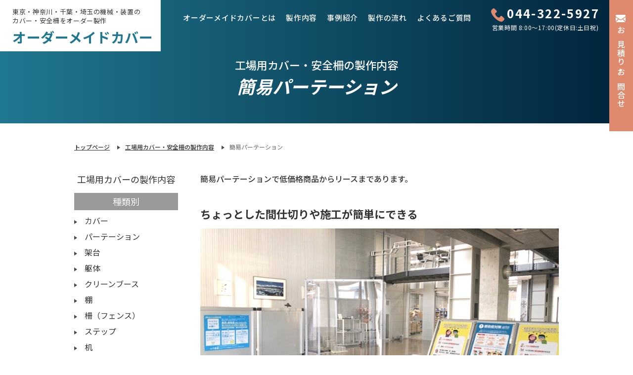

--- FILE ---
content_type: text/html; charset=UTF-8
request_url: https://www.cover-partition.com/product/purpose/%E7%B0%A1%E6%98%93%E3%83%91%E3%83%BC%E3%83%86%E3%83%BC%E3%82%B7%E3%83%A7%E3%83%B3/
body_size: 9402
content:

  <!DOCTYPE html>
  <html lang="ja" style="margin-top: 0;">
  <head>
      <meta charset="UTF-8">
<meta http-equiv="X-UA-Compatible" content="IE=edge">
<meta name="viewport" content="width=device-width, initial-scale=1">
      <title>簡易パーテーション ｜ オーダーメイドカバー｜東京・神奈川・千葉・埼玉</title>
      <meta name="keyword" content="簡易パーテーション , オーダーメイド,工場,カバー,機械,装置,安全柵,業務用,産業用,パーテーション,防音,アルミフレーム,東京,神奈川,千葉,埼玉">
      <meta name="description" content="設計から配送・組立・納品まで。工場・業務用の装置・機械カバーや安全柵のオーダーメイドはおまかせください。">
      <meta property="og:type" content="article" />
                <meta property="og:title" content="簡易パーテーション オーダーメイドカバー 東京・神奈川・千葉・埼玉">
          <meta property="og:url" content="https://www.cover-partition.com/product/purpose/%e7%b0%a1%e6%98%93%e3%83%91%e3%83%bc%e3%83%86%e3%83%bc%e3%82%b7%e3%83%a7%e3%83%b3/">
      
      <!-- Google Tag Manager -->
<script>(function(w,d,s,l,i){w[l]=w[l]||[];w[l].push({'gtm.start':
            new Date().getTime(),event:'gtm.js'});var f=d.getElementsByTagName(s)[0],
        j=d.createElement(s),dl=l!='dataLayer'?'&l='+l:'';j.async=true;j.src=
        'https://www.googletagmanager.com/gtm.js?id='+i+dl;f.parentNode.insertBefore(j,f);
    })(window,document,'script','dataLayer','GTM-M7VTJWZ');</script>
<!-- End Google Tag Manager -->
      <meta name='robots' content='max-image-preview:large' />
<link rel='dns-prefetch' href='//s.w.org' />
<script>
window._wpemojiSettings = {"baseUrl":"https:\/\/s.w.org\/images\/core\/emoji\/14.0.0\/72x72\/","ext":".png","svgUrl":"https:\/\/s.w.org\/images\/core\/emoji\/14.0.0\/svg\/","svgExt":".svg","source":{"concatemoji":"https:\/\/www.cover-partition.com\/cms\/wp-includes\/js\/wp-emoji-release.min.js?ver=6.0.11"}};
/*! This file is auto-generated */
!function(e,a,t){var n,r,o,i=a.createElement("canvas"),p=i.getContext&&i.getContext("2d");function s(e,t){var a=String.fromCharCode,e=(p.clearRect(0,0,i.width,i.height),p.fillText(a.apply(this,e),0,0),i.toDataURL());return p.clearRect(0,0,i.width,i.height),p.fillText(a.apply(this,t),0,0),e===i.toDataURL()}function c(e){var t=a.createElement("script");t.src=e,t.defer=t.type="text/javascript",a.getElementsByTagName("head")[0].appendChild(t)}for(o=Array("flag","emoji"),t.supports={everything:!0,everythingExceptFlag:!0},r=0;r<o.length;r++)t.supports[o[r]]=function(e){if(!p||!p.fillText)return!1;switch(p.textBaseline="top",p.font="600 32px Arial",e){case"flag":return s([127987,65039,8205,9895,65039],[127987,65039,8203,9895,65039])?!1:!s([55356,56826,55356,56819],[55356,56826,8203,55356,56819])&&!s([55356,57332,56128,56423,56128,56418,56128,56421,56128,56430,56128,56423,56128,56447],[55356,57332,8203,56128,56423,8203,56128,56418,8203,56128,56421,8203,56128,56430,8203,56128,56423,8203,56128,56447]);case"emoji":return!s([129777,127995,8205,129778,127999],[129777,127995,8203,129778,127999])}return!1}(o[r]),t.supports.everything=t.supports.everything&&t.supports[o[r]],"flag"!==o[r]&&(t.supports.everythingExceptFlag=t.supports.everythingExceptFlag&&t.supports[o[r]]);t.supports.everythingExceptFlag=t.supports.everythingExceptFlag&&!t.supports.flag,t.DOMReady=!1,t.readyCallback=function(){t.DOMReady=!0},t.supports.everything||(n=function(){t.readyCallback()},a.addEventListener?(a.addEventListener("DOMContentLoaded",n,!1),e.addEventListener("load",n,!1)):(e.attachEvent("onload",n),a.attachEvent("onreadystatechange",function(){"complete"===a.readyState&&t.readyCallback()})),(e=t.source||{}).concatemoji?c(e.concatemoji):e.wpemoji&&e.twemoji&&(c(e.twemoji),c(e.wpemoji)))}(window,document,window._wpemojiSettings);
</script>
<style>
img.wp-smiley,
img.emoji {
	display: inline !important;
	border: none !important;
	box-shadow: none !important;
	height: 1em !important;
	width: 1em !important;
	margin: 0 0.07em !important;
	vertical-align: -0.1em !important;
	background: none !important;
	padding: 0 !important;
}
</style>
	<link rel='stylesheet' id='wp-block-library-css'  href='https://www.cover-partition.com/cms/wp-includes/css/dist/block-library/style.min.css?ver=6.0.11' media='all' />
<style id='global-styles-inline-css'>
body{--wp--preset--color--black: #000000;--wp--preset--color--cyan-bluish-gray: #abb8c3;--wp--preset--color--white: #ffffff;--wp--preset--color--pale-pink: #f78da7;--wp--preset--color--vivid-red: #cf2e2e;--wp--preset--color--luminous-vivid-orange: #ff6900;--wp--preset--color--luminous-vivid-amber: #fcb900;--wp--preset--color--light-green-cyan: #7bdcb5;--wp--preset--color--vivid-green-cyan: #00d084;--wp--preset--color--pale-cyan-blue: #8ed1fc;--wp--preset--color--vivid-cyan-blue: #0693e3;--wp--preset--color--vivid-purple: #9b51e0;--wp--preset--gradient--vivid-cyan-blue-to-vivid-purple: linear-gradient(135deg,rgba(6,147,227,1) 0%,rgb(155,81,224) 100%);--wp--preset--gradient--light-green-cyan-to-vivid-green-cyan: linear-gradient(135deg,rgb(122,220,180) 0%,rgb(0,208,130) 100%);--wp--preset--gradient--luminous-vivid-amber-to-luminous-vivid-orange: linear-gradient(135deg,rgba(252,185,0,1) 0%,rgba(255,105,0,1) 100%);--wp--preset--gradient--luminous-vivid-orange-to-vivid-red: linear-gradient(135deg,rgba(255,105,0,1) 0%,rgb(207,46,46) 100%);--wp--preset--gradient--very-light-gray-to-cyan-bluish-gray: linear-gradient(135deg,rgb(238,238,238) 0%,rgb(169,184,195) 100%);--wp--preset--gradient--cool-to-warm-spectrum: linear-gradient(135deg,rgb(74,234,220) 0%,rgb(151,120,209) 20%,rgb(207,42,186) 40%,rgb(238,44,130) 60%,rgb(251,105,98) 80%,rgb(254,248,76) 100%);--wp--preset--gradient--blush-light-purple: linear-gradient(135deg,rgb(255,206,236) 0%,rgb(152,150,240) 100%);--wp--preset--gradient--blush-bordeaux: linear-gradient(135deg,rgb(254,205,165) 0%,rgb(254,45,45) 50%,rgb(107,0,62) 100%);--wp--preset--gradient--luminous-dusk: linear-gradient(135deg,rgb(255,203,112) 0%,rgb(199,81,192) 50%,rgb(65,88,208) 100%);--wp--preset--gradient--pale-ocean: linear-gradient(135deg,rgb(255,245,203) 0%,rgb(182,227,212) 50%,rgb(51,167,181) 100%);--wp--preset--gradient--electric-grass: linear-gradient(135deg,rgb(202,248,128) 0%,rgb(113,206,126) 100%);--wp--preset--gradient--midnight: linear-gradient(135deg,rgb(2,3,129) 0%,rgb(40,116,252) 100%);--wp--preset--duotone--dark-grayscale: url('#wp-duotone-dark-grayscale');--wp--preset--duotone--grayscale: url('#wp-duotone-grayscale');--wp--preset--duotone--purple-yellow: url('#wp-duotone-purple-yellow');--wp--preset--duotone--blue-red: url('#wp-duotone-blue-red');--wp--preset--duotone--midnight: url('#wp-duotone-midnight');--wp--preset--duotone--magenta-yellow: url('#wp-duotone-magenta-yellow');--wp--preset--duotone--purple-green: url('#wp-duotone-purple-green');--wp--preset--duotone--blue-orange: url('#wp-duotone-blue-orange');--wp--preset--font-size--small: 13px;--wp--preset--font-size--medium: 20px;--wp--preset--font-size--large: 36px;--wp--preset--font-size--x-large: 42px;}.has-black-color{color: var(--wp--preset--color--black) !important;}.has-cyan-bluish-gray-color{color: var(--wp--preset--color--cyan-bluish-gray) !important;}.has-white-color{color: var(--wp--preset--color--white) !important;}.has-pale-pink-color{color: var(--wp--preset--color--pale-pink) !important;}.has-vivid-red-color{color: var(--wp--preset--color--vivid-red) !important;}.has-luminous-vivid-orange-color{color: var(--wp--preset--color--luminous-vivid-orange) !important;}.has-luminous-vivid-amber-color{color: var(--wp--preset--color--luminous-vivid-amber) !important;}.has-light-green-cyan-color{color: var(--wp--preset--color--light-green-cyan) !important;}.has-vivid-green-cyan-color{color: var(--wp--preset--color--vivid-green-cyan) !important;}.has-pale-cyan-blue-color{color: var(--wp--preset--color--pale-cyan-blue) !important;}.has-vivid-cyan-blue-color{color: var(--wp--preset--color--vivid-cyan-blue) !important;}.has-vivid-purple-color{color: var(--wp--preset--color--vivid-purple) !important;}.has-black-background-color{background-color: var(--wp--preset--color--black) !important;}.has-cyan-bluish-gray-background-color{background-color: var(--wp--preset--color--cyan-bluish-gray) !important;}.has-white-background-color{background-color: var(--wp--preset--color--white) !important;}.has-pale-pink-background-color{background-color: var(--wp--preset--color--pale-pink) !important;}.has-vivid-red-background-color{background-color: var(--wp--preset--color--vivid-red) !important;}.has-luminous-vivid-orange-background-color{background-color: var(--wp--preset--color--luminous-vivid-orange) !important;}.has-luminous-vivid-amber-background-color{background-color: var(--wp--preset--color--luminous-vivid-amber) !important;}.has-light-green-cyan-background-color{background-color: var(--wp--preset--color--light-green-cyan) !important;}.has-vivid-green-cyan-background-color{background-color: var(--wp--preset--color--vivid-green-cyan) !important;}.has-pale-cyan-blue-background-color{background-color: var(--wp--preset--color--pale-cyan-blue) !important;}.has-vivid-cyan-blue-background-color{background-color: var(--wp--preset--color--vivid-cyan-blue) !important;}.has-vivid-purple-background-color{background-color: var(--wp--preset--color--vivid-purple) !important;}.has-black-border-color{border-color: var(--wp--preset--color--black) !important;}.has-cyan-bluish-gray-border-color{border-color: var(--wp--preset--color--cyan-bluish-gray) !important;}.has-white-border-color{border-color: var(--wp--preset--color--white) !important;}.has-pale-pink-border-color{border-color: var(--wp--preset--color--pale-pink) !important;}.has-vivid-red-border-color{border-color: var(--wp--preset--color--vivid-red) !important;}.has-luminous-vivid-orange-border-color{border-color: var(--wp--preset--color--luminous-vivid-orange) !important;}.has-luminous-vivid-amber-border-color{border-color: var(--wp--preset--color--luminous-vivid-amber) !important;}.has-light-green-cyan-border-color{border-color: var(--wp--preset--color--light-green-cyan) !important;}.has-vivid-green-cyan-border-color{border-color: var(--wp--preset--color--vivid-green-cyan) !important;}.has-pale-cyan-blue-border-color{border-color: var(--wp--preset--color--pale-cyan-blue) !important;}.has-vivid-cyan-blue-border-color{border-color: var(--wp--preset--color--vivid-cyan-blue) !important;}.has-vivid-purple-border-color{border-color: var(--wp--preset--color--vivid-purple) !important;}.has-vivid-cyan-blue-to-vivid-purple-gradient-background{background: var(--wp--preset--gradient--vivid-cyan-blue-to-vivid-purple) !important;}.has-light-green-cyan-to-vivid-green-cyan-gradient-background{background: var(--wp--preset--gradient--light-green-cyan-to-vivid-green-cyan) !important;}.has-luminous-vivid-amber-to-luminous-vivid-orange-gradient-background{background: var(--wp--preset--gradient--luminous-vivid-amber-to-luminous-vivid-orange) !important;}.has-luminous-vivid-orange-to-vivid-red-gradient-background{background: var(--wp--preset--gradient--luminous-vivid-orange-to-vivid-red) !important;}.has-very-light-gray-to-cyan-bluish-gray-gradient-background{background: var(--wp--preset--gradient--very-light-gray-to-cyan-bluish-gray) !important;}.has-cool-to-warm-spectrum-gradient-background{background: var(--wp--preset--gradient--cool-to-warm-spectrum) !important;}.has-blush-light-purple-gradient-background{background: var(--wp--preset--gradient--blush-light-purple) !important;}.has-blush-bordeaux-gradient-background{background: var(--wp--preset--gradient--blush-bordeaux) !important;}.has-luminous-dusk-gradient-background{background: var(--wp--preset--gradient--luminous-dusk) !important;}.has-pale-ocean-gradient-background{background: var(--wp--preset--gradient--pale-ocean) !important;}.has-electric-grass-gradient-background{background: var(--wp--preset--gradient--electric-grass) !important;}.has-midnight-gradient-background{background: var(--wp--preset--gradient--midnight) !important;}.has-small-font-size{font-size: var(--wp--preset--font-size--small) !important;}.has-medium-font-size{font-size: var(--wp--preset--font-size--medium) !important;}.has-large-font-size{font-size: var(--wp--preset--font-size--large) !important;}.has-x-large-font-size{font-size: var(--wp--preset--font-size--x-large) !important;}
</style>
<link rel="https://api.w.org/" href="https://www.cover-partition.com/wp-json/" /><link rel="alternate" type="application/json" href="https://www.cover-partition.com/wp-json/wp/v2/product/187" /><link rel="EditURI" type="application/rsd+xml" title="RSD" href="https://www.cover-partition.com/cms/xmlrpc.php?rsd" />
<link rel="wlwmanifest" type="application/wlwmanifest+xml" href="https://www.cover-partition.com/cms/wp-includes/wlwmanifest.xml" /> 
<meta name="generator" content="WordPress 6.0.11" />
<link rel="canonical" href="https://www.cover-partition.com/product/purpose/%e7%b0%a1%e6%98%93%e3%83%91%e3%83%bc%e3%83%86%e3%83%bc%e3%82%b7%e3%83%a7%e3%83%b3/" />
<link rel='shortlink' href='https://www.cover-partition.com/?p=187' />
<link rel="alternate" type="application/json+oembed" href="https://www.cover-partition.com/wp-json/oembed/1.0/embed?url=https%3A%2F%2Fwww.cover-partition.com%2Fproduct%2Fpurpose%2F%25e7%25b0%25a1%25e6%2598%2593%25e3%2583%2591%25e3%2583%25bc%25e3%2583%2586%25e3%2583%25bc%25e3%2582%25b7%25e3%2583%25a7%25e3%2583%25b3%2F" />
<link rel="alternate" type="text/xml+oembed" href="https://www.cover-partition.com/wp-json/oembed/1.0/embed?url=https%3A%2F%2Fwww.cover-partition.com%2Fproduct%2Fpurpose%2F%25e7%25b0%25a1%25e6%2598%2593%25e3%2583%2591%25e3%2583%25bc%25e3%2583%2586%25e3%2583%25bc%25e3%2582%25b7%25e3%2583%25a7%25e3%2583%25b3%2F&#038;format=xml" />
<link rel="icon" href="https://www.cover-partition.com/cms/wp-content/uploads/2022/10/android-chrome-192x192-1-150x150.png" sizes="32x32" />
<link rel="icon" href="https://www.cover-partition.com/cms/wp-content/uploads/2022/10/android-chrome-192x192-1.png" sizes="192x192" />
<link rel="apple-touch-icon" href="https://www.cover-partition.com/cms/wp-content/uploads/2022/10/android-chrome-192x192-1.png" />
<meta name="msapplication-TileImage" content="https://www.cover-partition.com/cms/wp-content/uploads/2022/10/android-chrome-192x192-1.png" />

      
<meta property="og:image" content="../../../img/ogp.jpg">
<meta property="og:site_name" content="機械・装置のカバー・安全柵をオーダー製作 オーダーメイドカバー 東京・神奈川・千葉・埼玉" />
<meta property="og:description" content="設計から配送・組立・納品まで。工場・業務用の装置・機械カバーや安全柵のオーダーメイドはおまかせください。" />
<link rel="shortcut icon" href="../../../img/favicon.ico">
<link rel="apple-touch-icon" href="../../../img/apple-touch-icon.png">
<link rel="icon" type="image/png" href="../../../img/android-chrome-192x192.png">
<link rel="stylesheet" href="../../../css/aos.css">
<link rel="stylesheet" href="https://cdnjs.cloudflare.com/ajax/libs/Swiper/5.4.5/css/swiper.css">
<link rel="stylesheet" href="../../../css/style.css?v=20230606">
<script src="https://ajax.googleapis.com/ajax/libs/jquery/2.1.3/jquery.min.js"></script>
<script src="https://cdnjs.cloudflare.com/ajax/libs/Swiper/5.4.5/js/swiper.js" defer></script>
<script src="../../../js/jquery.waypoints.min.js" defer></script>
<script src="../../../js/common.js" defer></script>

<!-- Google tag (gtag.js) -->
<script async src="https://www.googletagmanager.com/gtag/js?id=UA-244029985-1"></script>
<script>
    window.dataLayer = window.dataLayer || [];
    function gtag(){dataLayer.push(arguments);}
    gtag('js', new Date());

    gtag('config', 'UA-244029985-1');
</script>

            <!--製作内容-->
            <!--事業紹介詳細-->
                <link rel="stylesheet" href="https://www.cover-partition.com/css/slick.css">
          <script src="https://www.cover-partition.com/js/cases.js" defer></script>
          <script src="https://www.cover-partition.com/js/slick.js" defer></script>
        </head>

<body data-rsssl=1 id="product" class="other_page">

<!-- Google Tag Manager (noscript) -->
<noscript><iframe src="https://www.googletagmanager.com/ns.html?id=GTM-M7VTJWZ"
                  height="0" width="0" style="display:none;visibility:hidden"></iframe></noscript>
<!-- End Google Tag Manager (noscript) -->



<header id="top_head">
    <div class="logo_box">
        <p class="text">東京・神奈川・千葉・埼玉の機械・装置の<br>
            カバー・安全柵をオーダー製作</p>
        <div class="logo"><a href="../../../">オーダーメイドカバー</a></div>
    </div>


    <div id="mobile_head">
        <div id="nav_toggle">
            <div>
                <span></span>
                <span></span>
            </div>
        </div>
    </div>

    <nav id="global_nav">
        <ul class="nav_list">
            <li><a href="../../../about">オーダーメイドカバーとは</a></li>
            <li class=""><a href="../../../product">製作内容</a></li>
            <li class=""><a href="../../../cases">事例紹介</a></li>
            <li><a href="../../../flow">製作の流れ</a></li>
            <li><a href="../../../faq">よくあるご質問</a></li>
        </ul>

        <div class="tell_box">
            <span><img src="../../../img/tell_icon.svg" alt="">044-322-5927</span>
            <p>営業時間 8:00〜17:00(定休日:土日祝)</p>
        </div>

        <div class="contact_box">
            <a href="../../../contact">
                <img src="../../../img/contact_icon.svg" alt="">
                <span>お見積り・お問合せ</span>
            </a>
        </div>
    </nav>


</header>

    <main class="product_single">
        <div class="mv">
            <div class="inner">
                <h1 class="ttl"><span>工場用カバー・安全柵の製作内容</span>簡易パーテーション</h1>
            </div>
        </div>

        <div class="wrapper line">
            <div class="breadcrumbs inner">
                <span><a href="https://www.cover-partition.com">トップページ</a></span>
                <span><a href="https://www.cover-partition.com/product">工場用カバー・安全柵の製作内容</a></span><br class="sp">
                簡易パーテーション            </div>

            <div class="p_box inner">

                <div class="left_contens">
    <p class="s_ttl">工場用カバーの製作内容</p>
    <ul class="box">
        <li>
            <span class="box_btn">種類別</span>
            <ul class="list">
                                                            <li>
                            <a href="https://www.cover-partition.com/product/kinds/%e3%82%ab%e3%83%90%e3%83%bc/">カバー</a>
                        </li>
                                            <li>
                            <a href="https://www.cover-partition.com/product/kinds/%e3%83%91%e3%83%bc%e3%83%86%e3%83%bc%e3%82%b7%e3%83%a7%e3%83%b3/">パーテーション</a>
                        </li>
                                            <li>
                            <a href="https://www.cover-partition.com/product/kinds/%e6%9e%b6%e5%8f%b0/">架台</a>
                        </li>
                                            <li>
                            <a href="https://www.cover-partition.com/product/kinds/%e8%ba%af%e4%bd%93/">躯体</a>
                        </li>
                                            <li>
                            <a href="https://www.cover-partition.com/product/kinds/%e3%82%af%e3%83%aa%e3%83%bc%e3%83%b3%e3%83%96%e3%83%bc%e3%82%b9/">クリーンブース</a>
                        </li>
                                            <li>
                            <a href="https://www.cover-partition.com/product/kinds/%e6%a3%9a/">棚</a>
                        </li>
                                            <li>
                            <a href="https://www.cover-partition.com/product/kinds/%e6%9f%b5%ef%bc%88%e3%83%95%e3%82%a7%e3%83%b3%e3%82%b9%ef%bc%89/">柵（フェンス）</a>
                        </li>
                                            <li>
                            <a href="https://www.cover-partition.com/product/kinds/%e3%82%b9%e3%83%86%e3%83%83%e3%83%97/">ステップ</a>
                        </li>
                                            <li>
                            <a href="https://www.cover-partition.com/product/kinds/%e6%9c%ba/">机</a>
                        </li>
                                                    </ul>
        </li>
        <li>
            <span class="box_btn">目的別</span>
            <ul class="list">
                                                            <li>
                            <a href="https://www.cover-partition.com/product/purpose/%e5%ae%89%e5%85%a8%e3%82%ab%e3%83%90%e3%83%bc/">安全対策用カバー</a>
                        </li>
                                            <li>
                            <a href="https://www.cover-partition.com/product/purpose/%e9%98%b2%e9%9f%b3%e3%82%ab%e3%83%90%e3%83%bc/">機械装置カバー</a>
                        </li>
                                            <li>
                            <a href="https://www.cover-partition.com/product/purpose/%e3%82%af%e3%83%aa%e3%83%bc%e3%83%b3%e3%83%96%e3%83%bc%e3%82%b9-2/">設備カバー</a>
                        </li>
                                            <li>
                            <a href="https://www.cover-partition.com/product/purpose/%e9%98%b2%e5%a1%b5%e3%82%ab%e3%83%90%e3%83%bc/">防塵カバー</a>
                        </li>
                                            <li>
                            <a href="https://www.cover-partition.com/product/purpose/%e9%98%b2%e9%9f%b3%e3%82%ab%e3%83%90%e3%83%bc-2/">防音カバー</a>
                        </li>
                                            <li>
                            <a href="https://www.cover-partition.com/product/purpose/%e9%81%ae%e5%85%89%e3%82%ab%e3%83%90%e3%83%bc/">遮光カバー</a>
                        </li>
                                            <li>
                            <a href="https://www.cover-partition.com/product/purpose/%e8%87%aa%e7%ab%8b%e3%83%91%e3%83%bc%e3%83%86%e3%83%bc%e3%82%b7%e3%83%a7%e3%83%b3/">自立パーテーション</a>
                        </li>
                                            <li>
                            <a href="https://www.cover-partition.com/product/purpose/%e9%80%a3%e7%b5%90%e3%83%91%e3%83%bc%e3%83%86%e3%83%bc%e3%82%b7%e3%83%a7%e3%83%b3/">連結パーテーション</a>
                        </li>
                                            <li>
                            <a href="https://www.cover-partition.com/product/purpose/%e5%b7%a5%e5%a0%b4%e7%94%a8%e3%83%91%e3%83%bc%e3%83%86%e3%83%bc%e3%82%b7%e3%83%a7%e3%83%b3/">工場用パーテーション</a>
                        </li>
                                            <li>
                            <a href="https://www.cover-partition.com/product/purpose/%e6%a5%ad%e5%8b%99%e7%94%a8%e3%83%91%e3%83%bc%e3%83%86%e3%83%bc%e3%82%b7%e3%83%a7%e3%83%b3/">業務用パーテーション</a>
                        </li>
                                            <li>
                            <a href="https://www.cover-partition.com/product/purpose/%e9%81%ae%e5%85%89%e3%83%91%e3%83%bc%e3%83%86%e3%83%bc%e3%82%b7%e3%83%a7%e3%83%b3/">遮光パーテーション</a>
                        </li>
                                            <li>
                            <a href="https://www.cover-partition.com/product/purpose/%e5%96%ab%e7%85%99%e6%89%80%e3%83%91%e3%83%bc%e3%83%86%e3%83%bc%e3%82%b7%e3%83%a7%e3%83%b3/">喫煙所パーテーション</a>
                        </li>
                                            <li>
                            <a href="https://www.cover-partition.com/product/purpose/%e7%b0%a1%e6%98%93%e3%83%91%e3%83%bc%e3%83%86%e3%83%bc%e3%82%b7%e3%83%a7%e3%83%b3/">簡易パーテーション</a>
                        </li>
                                            <li>
                            <a href="https://www.cover-partition.com/product/purpose/%e8%a8%ad%e5%82%99%e6%9e%b6%e5%8f%b0/">設備架台</a>
                        </li>
                                            <li>
                            <a href="https://www.cover-partition.com/product/purpose/%e3%83%ad%e3%83%9c%e3%83%83%e3%83%88%e6%9e%b6%e5%8f%b0/">ロボット架台</a>
                        </li>
                                            <li>
                            <a href="https://www.cover-partition.com/product/purpose/%e6%a4%9c%e6%9f%bb%e8%a3%85%e7%bd%ae%e7%94%a8%e8%ba%af%e4%bd%93/">検査装置用躯体</a>
                        </li>
                                            <li>
                            <a href="https://www.cover-partition.com/product/purpose/%e5%88%b6%e5%be%a1%e7%9b%a4%e7%94%a8%e8%ba%af%e4%bd%93/">制御盤用躯体</a>
                        </li>
                                            <li>
                            <a href="https://www.cover-partition.com/product/purpose/%e9%85%8d%e9%9b%bb%e7%9b%a4%e7%94%a8%e8%ba%af%e4%bd%93/">配電盤用躯体</a>
                        </li>
                                            <li>
                            <a href="https://www.cover-partition.com/product/purpose/%e8%87%aa%e5%8b%95%e6%90%ac%e9%80%81%e7%94%a8%e8%ba%af%e4%bd%93/">自動搬送用躯体</a>
                        </li>
                                            <li>
                            <a href="https://www.cover-partition.com/product/purpose/%e3%82%bd%e3%83%bc%e3%83%a9%e3%83%bc%e3%83%91%e3%83%8d%e3%83%ab%e7%94%a8%e8%ba%af%e4%bd%93/">ソーラーパネル用躯体</a>
                        </li>
                                            <li>
                            <a href="https://www.cover-partition.com/product/purpose/%e7%b0%a1%e6%98%93%e3%82%af%e3%83%aa%e3%83%bc%e3%83%b3%e3%83%96%e3%83%bc%e3%82%b9/">簡易クリーンブース</a>
                        </li>
                                            <li>
                            <a href="https://www.cover-partition.com/product/purpose/%e5%a4%a7%e5%9e%8b%e3%82%af%e3%83%aa%e3%83%bc%e3%83%b3%e3%83%96%e3%83%bc%e3%82%b9/">大型クリーンブース</a>
                        </li>
                                            <li>
                            <a href="https://www.cover-partition.com/product/purpose/%e9%83%a8%e5%93%81%e6%a3%9a/">部品棚</a>
                        </li>
                                            <li>
                            <a href="https://www.cover-partition.com/product/purpose/%e9%83%a8%e5%93%81%e4%be%9b%e7%b5%a6%e6%a3%9a/">部品供給棚</a>
                        </li>
                                            <li>
                            <a href="https://www.cover-partition.com/product/purpose/%e5%ae%89%e5%85%a8%e6%9f%b5/">安全柵</a>
                        </li>
                                            <li>
                            <a href="https://www.cover-partition.com/product/purpose/%e3%82%af%e3%83%aa%e3%83%bc%e3%83%b3%e9%9a%8e%e6%ae%b5/">クリーン階段</a>
                        </li>
                                            <li>
                            <a href="https://www.cover-partition.com/product/purpose/%e3%82%b9%e3%83%86%e3%83%83%e3%83%97%e7%ac%ac/">ステップ台</a>
                        </li>
                                            <li>
                            <a href="https://www.cover-partition.com/product/purpose/%e3%82%bb%e3%83%ab%e3%83%87%e3%82%b9%e3%82%af/">セルデスク</a>
                        </li>
                                            <li>
                            <a href="https://www.cover-partition.com/product/purpose/%e4%bd%9c%e6%a5%ad%e3%83%87%e3%82%b9%e3%82%af/">作業デスク</a>
                        </li>
                                            <li>
                            <a href="https://www.cover-partition.com/product/purpose/%e5%ae%9f%e9%a8%93%e3%83%a9%e3%83%9c%e3%83%87%e3%82%b9%e3%82%af/">実験ラボデスク</a>
                        </li>
                                                    </ul>
        </li>
        <li>
            <span class="box_btn">シーン別</span>
            <ul class="list">
                	<li class="cat-item cat-item-17"><a href="https://www.cover-partition.com/product/product_category/scene/scene-plant/">工場内</a>
</li>
	<li class="cat-item cat-item-18"><a href="https://www.cover-partition.com/product/product_category/scene/scene-office/">オフィス</a>
</li>
	<li class="cat-item cat-item-19"><a href="https://www.cover-partition.com/product/product_category/scene/scene-warehouse/">倉庫</a>
</li>
	<li class="cat-item cat-item-20"><a href="https://www.cover-partition.com/product/product_category/scene/scene-outdoor/">屋外</a>
</li>
	<li class="cat-item cat-item-21"><a href="https://www.cover-partition.com/product/product_category/scene/scene-store/">店舗</a>
</li>
	<li class="cat-item cat-item-22"><a href="https://www.cover-partition.com/product/product_category/scene/scene-break/">休憩場</a>
</li>
	<li class="cat-item cat-item-23"><a href="https://www.cover-partition.com/product/product_category/scene/scene-smoking/">喫煙室</a>
</li>
            </ul>
        </li>
        <li>
            <span class="box_btn">その他</span>
            <ul class="list">
                                                            <li>
                            <a href="https://www.cover-partition.com/product/other/%e6%a4%9c%e6%9f%bb%e6%b2%bb%e5%85%b7%e5%8f%b0/">検査治具台</a>
                        </li>
                                            <li>
                            <a href="https://www.cover-partition.com/product/other/%e6%8e%b2%e7%a4%ba%e6%9d%bf/">掲示板</a>
                        </li>
                                            <li>
                            <a href="https://www.cover-partition.com/product/other/%e8%a9%a6%e9%a8%93%e8%a3%85%e7%bd%ae/">試験装置</a>
                        </li>
                                                    </ul>
        </li>
        <li>
            <span class="box_btn">SDGs</span>
            <ul class="list">
                                                            <li>
                            <a href="https://www.cover-partition.com/product/sdgs/%e5%bb%83%e6%a3%84%e3%82%bc%e3%83%ad%e3%81%aa%e3%83%91%e3%83%bc%e3%83%86%e3%83%bc%e3%82%b7%e3%83%a7%e3%83%b3/">廃棄ゼロなパーテーション</a>
                        </li>
                                            <li>
                            <a href="https://www.cover-partition.com/product/sdgs/%e4%bd%8e%e5%85%ac%e5%ae%b3%e8%bb%8a%e3%81%ae%e5%a5%a8%e5%8a%b1/">低公害車の奨励</a>
                        </li>
                                                    </ul>
        </li>
    </ul>
</div>
                <div class="right_content">
                    <div class="top_text">
<p>簡易パーテーションで低価格商品からリースまであります。</p>
</div>
                                                                    <h2 class="catch">ちょっとした間仕切りや施工が簡単にできる</h2>
                     
                                                            <figure class="top_img"><img src="https://www.cover-partition.com/cms/wp-content/uploads/2022/04/image029.jpg" alt=""></figure>
                    
                                                            <section class="box">
                        <h3 class="ttl">特徴</h3>
                            <p class="text">あらゆる用途に対応した安価なパーテーションです。設計から施工まで弊社にお任せください。<br />
ちょっとした間仕切りや簡単に施工できるのがパーテーションの最大の特⾧です。アルミパーテーションは、スチールパーテーションに比べるととても軽く、設置のしやすさが特徴的です。他のパーテーションに比べて加工がしやすいため、短期間で施工が可能です。ネット販売の形ではきれいに収まらない、置き型でなく取り付けてほしい、特大サイズがほしい、現地まで採寸に来てほしい等ご要望ございましたら是非ご連絡ください。</p>
                    </section>
                    
                                                            <section class="box">
                        <h3 class="ttl">参考価格</h3>
                                                    <span>簡易パーテーション製作<strong>100,000</strong>円（税込）〜</span>
                        
                                                    <small class="small">まずは、お気軽にお問い合わせ頂ければと思います。</small>
                                            </section>
                    
                                                            <section class="box">
                        <h3 class="ttl">納期の目安</h3>
                        
                                                    <p class="text">ご下命後１か月程度で納入可能です。</p>
                                            </section>
                                    </div>
            </div>

            <div class="main_bnr inner">
    <a href="https://www.cover-partition.com/contact">まずはお気軽にご相談ください！！<span><img src="../../../img/contact_icon02.svg" alt="">無料で相談する</span></a>
</div>        </div>

        <section class="cases line">
    <div class="inner">
        <h2 class="main_ttl animate_line -blue">
            <span>Cases</span>
            工場用カバー・安全柵 事例紹介
        </h2>

        <div class="slide_box">
            <div class="swiper-container">
                <div class="swiper-wrapper">
                    
                                        <div class="swiper-slide">
                        <a href="https://www.cover-partition.com/cases/%e5%bb%83%e6%a3%84%e3%82%bc%e3%83%ad%e3%81%aa%e3%83%91%e3%83%bc%e3%83%86%e3%83%bc%e3%82%b7%e3%83%a7%e3%83%b3/">
                                                            <figure class="img"><img src="https://www.cover-partition.com/cms/wp-content/uploads/2022/04/image086.jpg" alt=""></figure>
                                                        <p>廃棄ゼロなパーテーション</p>
                        </a>
                    </div>
                                        <div class="swiper-slide">
                        <a href="https://www.cover-partition.com/cases/%e9%a3%9b%e6%b2%ab%e9%98%b2%e6%ad%a2%e3%83%91%e3%83%bc%e3%83%86%e3%83%bc%e3%82%b7%e3%83%a7%e3%83%b3/">
                                                            <figure class="img"><img src="https://www.cover-partition.com/cms/wp-content/uploads/2022/04/image078.jpg" alt=""></figure>
                                                        <p>飛沫防止パーテーション</p>
                        </a>
                    </div>
                                        <div class="swiper-slide">
                        <a href="https://www.cover-partition.com/cases/%e5%ae%9f%e9%a8%93%e7%94%a8%e3%83%a9%e3%83%9c%e3%83%87%e3%82%b9%e3%82%af/">
                                                            <figure class="img"><img src="https://www.cover-partition.com/cms/wp-content/uploads/2022/04/image076.jpg" alt=""></figure>
                                                        <p>実験用ラボデスク</p>
                        </a>
                    </div>
                                        <div class="swiper-slide">
                        <a href="https://www.cover-partition.com/cases/%e4%bd%9c%e6%a5%ad%e3%83%87%e3%82%b9%e3%82%af/">
                                                            <figure class="img"><img src="https://www.cover-partition.com/cms/wp-content/uploads/2022/04/image070.jpg" alt=""></figure>
                                                        <p>作業デスク</p>
                        </a>
                    </div>
                                        <div class="swiper-slide">
                        <a href="https://www.cover-partition.com/cases/%e3%82%bb%e3%83%ab%e3%83%87%e3%82%b9%e3%82%af/">
                                                            <figure class="img"><img src="https://www.cover-partition.com/cms/wp-content/uploads/2022/04/image068.jpg" alt=""></figure>
                                                        <p>セルデスク</p>
                        </a>
                    </div>
                                        <div class="swiper-slide">
                        <a href="https://www.cover-partition.com/cases/%e3%82%b9%e3%83%86%e3%83%83%e3%83%97/">
                                                            <figure class="img"><img src="https://www.cover-partition.com/cms/wp-content/uploads/2022/04/image066.jpg" alt=""></figure>
                                                        <p>ステップ</p>
                        </a>
                    </div>
                                        <div class="swiper-slide">
                        <a href="https://www.cover-partition.com/cases/%e5%ae%89%e5%85%a8%e6%9f%b5/">
                                                            <figure class="img"><img src="https://www.cover-partition.com/cms/wp-content/uploads/2022/04/image063.jpg" alt=""></figure>
                                                        <p>安全柵</p>
                        </a>
                    </div>
                                        <div class="swiper-slide">
                        <a href="https://www.cover-partition.com/cases/%e9%83%a8%e5%93%81%e4%be%9b%e7%b5%a6%e6%a3%9a/">
                                                            <figure class="img"><img src="https://www.cover-partition.com/cms/wp-content/uploads/2022/04/image061.jpg" alt=""></figure>
                                                        <p>部品供給棚</p>
                        </a>
                    </div>
                                        <div class="swiper-slide">
                        <a href="https://www.cover-partition.com/cases/%e9%83%a8%e5%93%81%e6%a3%9a/">
                                                            <figure class="img"><img src="https://www.cover-partition.com/cms/wp-content/uploads/2022/04/image058.jpg" alt=""></figure>
                                                        <p>部品棚</p>
                        </a>
                    </div>
                                        <div class="swiper-slide">
                        <a href="https://www.cover-partition.com/cases/%e5%a4%a7%e5%9e%8b%e3%82%af%e3%83%aa%e3%83%bc%e3%83%b3%e3%83%96%e3%83%bc%e3%82%b9/">
                                                            <figure class="img"><img src="https://www.cover-partition.com/cms/wp-content/uploads/2022/04/image056-1.jpg" alt=""></figure>
                                                        <p>大型クリーンブース</p>
                        </a>
                    </div>
                                                        </div>
                <div class="swiper-button">
                    <div class="swiper-button-prev"><img loading="lazy" src="../../../img/slider02_arrow01.svg" alt=""></div>
                    <div class="swiper-button-next"><img loading="lazy" src="../../../img/slider02_arrow02.svg" alt=""></div>
                </div>
            </div>
        </div>

        <div class="main_btn"><a href="../../../cases">施工事例 一覧</a></div>

        <ul class="btn_list">
            <li><a href="../../../flow">製作の流れ</a></li>
            <li><a href="../../../faq">よくあるご質問</a></li>
        </ul>
    </div>
</section>

<section class="erea line">
    <div class="inner">
        <h2 class="main_ttl animate_line -gr">
            <span>Area</span>対応エリア
        </h2>
        <div class="box" data-aos="fade-up">
            <figure class="img"><img loading="lazy" src="../../../img/erea.png" alt=""></figure>
            <div class="right">
                <h3 class="ttl">設計製作施工は、関東一円で！！</h3>
                <p>神奈川県、東京都、千葉県、埼玉県はもちろん群馬県、栃木県、茨城県の関東圏内および静岡県、山梨県まで、対応致します。<br>ご要望があれば全国各地対応致します。</p>
                <div class="main_btn"><a href="http://www.ohshiro-kk.co.jp/company/" target="_blank">運営会社の概要</a></div>
            </div>
        </div>
    </div>
</section>

<section class="staff" data-aos="fade-up">
    <h2 class="ttl">お客様のご要望に私たちがお応えします</h2>
    <ul class="list">
        <li>
            <figure class="img"><img loading="lazy" src="../../../img/staff_img01.png" alt=""></figure>
            <p>丁寧な仕事をモットーにお客様の要望に応えられるよう組み立てをしています。</p>
        </li>
        <li>
            <figure class="img"><img loading="lazy" src="../../../img/staff_img02.png" alt=""></figure>
            <p>比較的短納期の製品が多いため、間違えがないようなモノづくりを行っています。</p>
        </li>
        <li>
            <figure class="img"><img loading="lazy" src="../../../img/staff_img03.png" alt=""></figure>
            <p>大きなモノから小さなモノまでございますので、最適な工具を使用し、スピーディーな対応をしています。</p>
        </li>
        <li>
            <figure class="img"><img loading="lazy" src="../../../img/staff_img04.png" alt=""></figure>
            <p>確実なトルク管理を行い、お客様の高度なニーズにお応えさせて頂きます。</p>
        </li>
    </ul>
    <div class="main_bnr inner">
    <a href="https://www.cover-partition.com/contact">まずはお気軽にご相談ください！！<span><img src="../../../img/contact_icon02.svg" alt="">無料で相談する</span></a>
</div></section>
    </main>



<footer id="footer">
    <div class="scroll_btn"><a href="#"><img src="../../../img/scroll_btn.svg" alt=""></a></div>
    <p class="company">オーダーメイドカバー　<br class="sp">［ 対応エリア：東京・神奈川・千葉・埼玉 ］</p>
    <ul class="menu">
        <li><a href="../../../sitemap">サイトマップ</a></li>
        <li><a href="http://www.ohshiro-kk.co.jp/company/" target="_blank">会社概要</a></li>
        <li><a href="../../../contact">お見積り・お問合せ</a></li>
        <li><a href="../../../privacy">プライバシーポリシー</a></li>
    </ul>
    <p class="copy">© 2022 cover-partition.com</p>
</footer>

<script type="text/javascript" src="../../../js/aos.js"></script>
<script defer>
    AOS.init({
        duration: 800,
    });
</script>
</body>
</html>

--- FILE ---
content_type: text/css
request_url: https://www.cover-partition.com/css/style.css?v=20230606
body_size: 12852
content:
@import"https://fonts.googleapis.com/css2?family=Barlow:ital,wght@0,300;0,500;1,300&family=Contrail+One&family=Noto+Sans+JP:wght@400;500;700&display=swap";#top_head{width:100%;margin:0 auto;line-height:1;z-index:999;position:fixed;box-sizing:border-box;text-decoration:none;top:0;left:0}@media only screen and (max-width: 830px){#top_head{background:#fff}}#top_head .logo_box{z-index:101;background:#fff;display:inline-block;padding:15px 15px 15px 25px}@media only screen and (max-width: 1240px){#top_head .logo_box{padding:15px 1.2096774194vw 15px 2.0161290323vw}}@media only screen and (max-width: 736px){#top_head .logo_box{padding:4vw 0 3.5vw 5vw}}#top_head .logo_box .text{font-size:13px;font-weight:400;letter-spacing:.05em}@media only screen and (max-width: 1240px){#top_head .logo_box .text{font-size:1.0483870968vw}}@media only screen and (max-width: 736px){#top_head .logo_box .text{font-size:3.125vw}}#top_head .logo_box .logo{margin-top:10px}#top_head .logo_box .logo a{color:#207890;font-weight:700;font-size:28px;letter-spacing:.02em}@media only screen and (max-width: 1240px){#top_head .logo_box .logo a{font-size:1.935483871vw}}@media only screen and (max-width: 736px){#top_head .logo_box .logo a{font-size:7.1875vw}}#top_head .logo_box .logo span{font-family:"Contrail One",cursive;font-size:36px;text-align:center}@media only screen and (max-width: 1240px){#top_head .logo_box .logo span{font-size:2.9032258065vw}}@media only screen and (max-width: 736px){#top_head .logo_box .logo span{font-size:9.0625vw;line-height:100%}}#top_head #mobile_head{display:none}@media only screen and (max-width: 830px){#top_head #mobile_head{z-index:999;position:absolute;top:0;right:0;transform:translateX(0px);transition:.5s ease-in-out;display:flex;flex-wrap:wrap;-ms-flex-wrap:wrap;-webkit-flex-wrap:wrap;align-items:center}}@media only screen and (max-width: 830px){#top_head #nav_toggle{width:100px;height:100px;position:relative;cursor:pointer;z-index:101;transition:.5s ease-in-out;opacity:1}}@media only screen and (max-width: 736px){#top_head #nav_toggle{width:24vw;height:25vw}}@media only screen and (max-width: 830px){#top_head #nav_toggle div{height:20px;width:45px;position:absolute;top:0;bottom:0;right:0;left:0;margin:auto}}@media only screen and (max-width: 736px){#top_head #nav_toggle div{height:3vw;width:8.90625vw}}#top_head #nav_toggle span{display:block;position:absolute;height:3px;width:100%;background:#207890;left:0;transition:.35s ease-in-out}@media only screen and (max-width: 830px){#top_head #nav_toggle span{height:0.46875vw}}#top_head #nav_toggle span:nth-child(1){top:0}#top_head #nav_toggle span:nth-child(2){bottom:0}#top_head #global_nav{display:flex;flex-wrap:wrap;-ms-flex-wrap:wrap;-webkit-flex-wrap:wrap;position:absolute;top:0;right:0;align-items:flex-start;justify-content:space-between;z-index:1;height:75px}@media only screen and (max-width: 830px){#top_head #global_nav{position:absolute;top:0;background:linear-gradient(90deg, #207890 0%, #00233b 100%);width:100%;height:100vh;padding:110px 0 0;transition:.5s ease-in-out;transform:translateX(100%);z-index:10;right:0;box-sizing:border-box;overflow-y:scroll}}@media only screen and (max-width: 736px){#top_head #global_nav{padding-top:37.5vw}}#top_head #global_nav .nav_list{display:flex;flex-wrap:wrap;-ms-flex-wrap:wrap;-webkit-flex-wrap:wrap;margin-top:25px;margin-right:30px}@media only screen and (max-width: 1240px){#top_head #global_nav .nav_list{margin-right:2.4193548387vw}}@media only screen and (max-width: 960px){#top_head #global_nav .nav_list{margin-right:1.0416666667vw}}@media only screen and (max-width: 830px){#top_head #global_nav .nav_list{display:block;margin:0 auto 17vw;width:57.2289156627vw}}@media only screen and (max-width: 736px){#top_head #global_nav .nav_list{margin:0 auto 45vw;width:74.21875vw}}#top_head #global_nav .nav_list li{margin:0 10px}@media only screen and (max-width: 1240px){#top_head #global_nav .nav_list li{margin:0 0.8064516129vw}}@media only screen and (max-width: 960px){#top_head #global_nav .nav_list li{margin:0 0.4032258065vw}}@media only screen and (max-width: 830px){#top_head #global_nav .nav_list li{margin-bottom:6vw}}#top_head #global_nav .nav_list li a{font-size:15px;font-weight:500;color:#207890;letter-spacing:.05em}@media only screen and (max-width: 1240px){#top_head #global_nav .nav_list li a{font-size:1.2096774194vw}}@media only screen and (max-width: 830px){#top_head #global_nav .nav_list li a{font-size:2.4096385542vw}}@media only screen and (max-width: 736px){#top_head #global_nav .nav_list li a{font-size:4.53125vw}}#top_head #global_nav .nav_list li a.current{position:relative}#top_head #global_nav .nav_list li a.current:after{content:"";position:absolute;background:#df8a6f;width:30px;height:1px;left:0;right:0;margin:auto;bottom:-10px}@media only screen and (max-width: 830px){#top_head #global_nav .nav_list li a.current:after{display:none}}#top_head #global_nav .tell_box{color:#207890;display:inline-block;margin-top:10px;margin-right:20px}@media only screen and (max-width: 1240px){#top_head #global_nav .tell_box{margin-right:1.6129032258vw}}@media only screen and (max-width: 960px){#top_head #global_nav .tell_box{margin-right:1.0416666667vw}}@media only screen and (max-width: 830px){#top_head #global_nav .tell_box{width:50%;display:block;position:absolute;bottom:15vw;left:0;right:0;margin:auto}}@media only screen and (max-width: 736px){#top_head #global_nav .tell_box{width:74.21875vw;margin:0 auto 12vw}}#top_head #global_nav .tell_box span{display:block;font-size:24px;font-weight:700;letter-spacing:.1em;margin-bottom:4px}@media only screen and (max-width: 1240px){#top_head #global_nav .tell_box span{font-size:1.935483871vw}}@media only screen and (max-width: 830px){#top_head #global_nav .tell_box span{font-size:3.3734939759vw;display:table;margin:0 auto 2vw}}@media only screen and (max-width: 736px){#top_head #global_nav .tell_box span{font-size:7.5vw}}#top_head #global_nav .tell_box span img{width:27px;vertical-align:middle;margin-right:5px}@media only screen and (max-width: 1240px){#top_head #global_nav .tell_box span img{width:2.1774193548vw;margin-right:0.4032258065vw}}@media only screen and (max-width: 830px){#top_head #global_nav .tell_box span img{width:3.6144578313vw}}@media only screen and (max-width: 736px){#top_head #global_nav .tell_box span img{width:8.28125vw;margin-right:2.5vw}}#top_head #global_nav .tell_box p{text-align:center;font-size:12px;letter-spacing:.05em;font-weight:400}@media only screen and (max-width: 1240px){#top_head #global_nav .tell_box p{font-size:0.9677419355vw}}@media only screen and (max-width: 830px){#top_head #global_nav .tell_box p{font-size:1.9277108434vw}}@media only screen and (max-width: 736px){#top_head #global_nav .tell_box p{font-size:3.75vw;text-align:center}}#top_head #global_nav .tell_box a{color:#fff}#top_head #global_nav .contact_box{padding:30px 13px 45px;background:#df8a6f}@media only screen and (max-width: 1240px){#top_head #global_nav .contact_box{padding:30px 1.0483870968vw 45px}}@media only screen and (max-width: 830px){#top_head #global_nav .contact_box{padding:0;position:absolute;bottom:0;width:100%}}#top_head #global_nav .contact_box a{display:block;color:#fff}@media only screen and (max-width: 830px){#top_head #global_nav .contact_box a{display:flex;flex-wrap:wrap;-ms-flex-wrap:wrap;-webkit-flex-wrap:wrap;justify-content:center;align-items:center;padding:2vw 0}}@media only screen and (max-width: 736px){#top_head #global_nav .contact_box a{font-size:1.9277108434vw;padding:6vw 0}}#top_head #global_nav .contact_box img{width:20px;display:block;margin-bottom:20px}@media only screen and (max-width: 1240px){#top_head #global_nav .contact_box img{width:1.6129032258vw}}@media only screen and (max-width: 830px){#top_head #global_nav .contact_box img{width:2.4096385542vw;margin-bottom:0;margin-right:2vw}}@media only screen and (max-width: 736px){#top_head #global_nav .contact_box img{width:4.6875vw}}#top_head #global_nav .contact_box span{-ms-writing-mode:tb-rl;writing-mode:vertical-rl;text-orientation:upright;font-size:16px;letter-spacing:.06em;font-weight:500;height:155px}@media only screen and (max-width: 1240px){#top_head #global_nav .contact_box span{font-size:1.2903225806vw;height:12.5vw}}@media only screen and (max-width: 830px){#top_head #global_nav .contact_box span{font-size:2.1686746988vw;height:auto;-ms-writing-mode:unset;writing-mode:unset;text-orientation:unset}}@media only screen and (max-width: 736px){#top_head #global_nav .contact_box span{font-size:4.6875vw}}@media only screen and (max-width: 830px){#top_head.open #global_nav{display:block}}@media only screen and (max-width: 830px){#top_head.open #nav_toggle span{background:#fff}}#top_head.open #nav_toggle span:nth-child(1){top:11px;transform:rotate(334deg)}#top_head.open #nav_toggle span:nth-child(2){top:11px;transform:rotate(-334deg)}#top_head.open #global_nav{transform:translateX(0)}#top_head.anime #global_nav .nav_list li a{color:#fff;transition:.3s}#top_head.anime #global_nav .tell_box{color:#fff;transition:.3s}#top_head.following:after{position:absolute;content:"";background:linear-gradient(90deg, #207890 0%, #00233b 100%);height:77px;width:100%;top:0;left:0;z-index:-1}@media only screen and (max-width: 830px){#top_head.following:after{background:#fff}}@media only screen and (max-width: 736px){#top_head.following:after{display:none}}#top_head.following #global_nav .nav_list li a{color:#fff}#top_head.following #global_nav .tell_box{color:#fff}#footer{background:linear-gradient(90deg, #207890 0%, #00233b 100%);padding:40px 0;position:relative}@media only screen and (max-width: 736px){#footer{padding:7vw 0}}#footer .scroll_btn{position:fixed;display:none;width:38px;bottom:50px;right:35px}@media only screen and (max-width: 736px){#footer .scroll_btn{width:8.90625vw;top:-13vw;right:7vw}}#footer .scroll_btn.down{position:absolute;bottom:auto;top:-60px}#footer .company{text-align:center;color:#fff;font-size:16px;margin-bottom:30px}@media only screen and (max-width: 736px){#footer .company{line-height:150%;margin-bottom:6vw;font-size:4.375vw}}#footer .menu{display:flex;flex-wrap:wrap;-ms-flex-wrap:wrap;-webkit-flex-wrap:wrap;justify-content:center;margin-bottom:20px}@media only screen and (max-width: 736px){#footer .menu{margin:0 auto 4vw;width:90%}}@media only screen and (max-width: 736px){#footer .menu li{border-right:solid 1px #fff;border-left:solid 1px #fff;border-collapse:collapse;margin:0 -0.1vw 3vw}}#footer .menu li a{font-size:14px;font-weight:400;display:block;color:#fff;padding:0 20px;border-right:solid 1px #fff;line-height:100%}@media only screen and (max-width: 736px){#footer .menu li a{font-size:3.4375vw;border:none;padding:0 4.5vw}}#footer .menu li:last-child a{border:none}#footer .copy{text-align:center;font-size:12px;font-weight:400;color:#bbe3e9}@media only screen and (max-width: 736px){#footer .copy{font-size:3.125vw}}.cases{margin-top:-18.75vw;position:relative;overflow:hidden;padding:10.9375vw 0 23.4375vw;z-index:3}@media only screen and (max-width: 736px){.cases{padding-top:19vw;padding-bottom:32vw}}.cases:before{bottom:0;background:#bbe3e9}.cases:after{bottom:8%;background:#fff}@media only screen and (max-width: 736px){.cases:after{bottom:2%}}@media only screen and (max-width: 736px){.cases .inner{width:100%}}.cases .main_ttl{margin-bottom:50px}@media only screen and (max-width: 736px){.cases .main_ttl{margin-bottom:8vw}}.cases .slide_box{width:1010px;margin:0 auto;position:relative}@media only screen and (max-width: 1100px){.cases .slide_box{width:91.8181818182vw}}@media only screen and (max-width: 736px){.cases .slide_box{width:100%}}.cases .swiper-container{margin:0 auto 40px;position:unset;width:880px;overflow:hidden}@media only screen and (max-width: 1100px){.cases .swiper-container{width:80vw}}@media only screen and (max-width: 736px){.cases .swiper-container{width:100%;margin-bottom:9vw}}.cases .swiper-wrapper{width:880px;margin:0 auto}@media only screen and (max-width: 736px){.cases .swiper-wrapper{width:100%}}.cases .swiper-wrapper .swiper-slide .img{margin-bottom:10px;overflow:hidden;height:160px}@media only screen and (max-width: 736px){.cases .swiper-wrapper .swiper-slide .img{height:31.25vw}}.cases .swiper-wrapper .swiper-slide .img img{height:160px;-o-object-fit:cover;object-fit:cover;transition:.4s ease-in-out}@media only screen and (max-width: 736px){.cases .swiper-wrapper .swiper-slide .img img{height:31.25vw}}.cases .swiper-wrapper .swiper-slide a:hover .img img{transform:scale(1.1, 1.1)}.cases .swiper-wrapper .swiper-slide p{font-size:18px;font-weight:700}@media only screen and (max-width: 736px){.cases .swiper-wrapper .swiper-slide p{font-size:3.75vw;text-align:center;margin-bottom:2vw}}.cases .swiper-button .swiper-button-prev,.cases .swiper-button .swiper-button-next{background:none;top:34%;width:45px;margin-top:0}@media only screen and (max-width: 1100px){.cases .swiper-button .swiper-button-prev,.cases .swiper-button .swiper-button-next{width:4.0909090909vw}}@media only screen and (max-width: 736px){.cases .swiper-button .swiper-button-prev,.cases .swiper-button .swiper-button-next{top:auto;bottom:-4vw;width:6.71875vw}}.cases .swiper-button .swiper-button-prev:after,.cases .swiper-button .swiper-button-next:after{display:none}@media only screen and (max-width: 736px){.cases .swiper-button .swiper-button-prev{left:7vw}}@media only screen and (max-width: 736px){.cases .swiper-button .swiper-button-next{right:7vw}}.cases .main_btn{margin:0 auto 50px;display:table;padding:0 45px}@media only screen and (max-width: 736px){.cases .main_btn{padding:0;margin-bottom:8vw}}.cases .btn_list{display:flex;flex-wrap:wrap;-ms-flex-wrap:wrap;-webkit-flex-wrap:wrap;justify-content:space-between}@media only screen and (max-width: 736px){.cases .btn_list{display:block;width:75vw;margin:0 auto}}.cases .btn_list li{background:#fff;border:solid 1px #207890;width:480px}@media only screen and (max-width: 1100px){.cases .btn_list li{width:43.6363636364vw}}@media only screen and (max-width: 736px){.cases .btn_list li{margin-bottom:3.90625vw;width:100%}}.cases .btn_list li a{color:#207890;font-size:18px;display:block;padding:10px 20px;position:relative}@media only screen and (max-width: 736px){.cases .btn_list li a{padding:2.5vw 6vw;font-size:4.6875vw}}.cases .btn_list li a:after{position:absolute;content:"";right:15px;top:0;bottom:0;margin:auto;width:0;height:0;display:inline-block;border-left:9px solid #207890;border-top:6px solid transparent;border-bottom:6px solid transparent}.erea{position:relative;z-index:2;margin-top:-16.40625vw;overflow:hidden;padding:10.9375vw 0 300px}@media only screen and (max-width: 736px){.erea{padding-bottom:34vw}}.erea:before{bottom:0;background:#f0f1ef}.erea:after{bottom:8%;background:linear-gradient(90deg, #00233b 0%, #207890 100%)}@media only screen and (max-width: 736px){.erea:after{bottom:1%}}@media only screen and (max-width: 736px){.erea .inner{width:77.5384615385vw}}.erea .main_ttl{margin-bottom:60px}@media only screen and (max-width: 736px){.erea .main_ttl{margin-bottom:2vw}}.erea .box{display:flex;flex-wrap:wrap;-ms-flex-wrap:wrap;-webkit-flex-wrap:wrap;justify-content:space-between}@media only screen and (max-width: 736px){.erea .box{display:block}}.erea .box .img{width:50%;margin-top:-180px}@media only screen and (max-width: 736px){.erea .box .img{width:75.625vw;margin:0 auto 8vw}}.erea .box .right{width:50%}@media only screen and (max-width: 736px){.erea .box .right{width:78.75vw;margin:0 auto}}.erea .box .right .ttl{font-size:21px;font-weight:700;color:#207890;margin-bottom:20px}@media only screen and (max-width: 736px){.erea .box .right .ttl{font-size:4.6875vw;text-align:center}}.erea .box .right p{font-size:16px;font-weight:400;margin-bottom:30px}@media only screen and (max-width: 736px){.erea .box .right p{font-size:3.4375vw}}.staff{margin-bottom:70px}@media only screen and (max-width: 736px){.staff{padding-top:4vw;margin-bottom:22vw}}.staff .ttl{text-align:center;color:#207890;font-size:25px;font-weight:700;margin-bottom:40px}@media only screen and (max-width: 736px){.staff .ttl{font-size:4.6875vw;margin-bottom:6vw}}.staff .list{display:flex;flex-wrap:wrap;-ms-flex-wrap:wrap;-webkit-flex-wrap:wrap;justify-content:space-between;width:1010px;margin:0 auto 60px}@media only screen and (max-width: 1100px){.staff .list{width:91.8181818182vw}}@media only screen and (max-width: 736px){.staff .list{width:85.9375vw;margin-bottom:1vw}}.staff .list li{width:220px;margin:0 15px}@media only screen and (max-width: 1100px){.staff .list li{width:20vw;margin:0 1.3636363636vw}}@media only screen and (max-width: 736px){.staff .list li{width:39.6875vw;margin:0 2vw 7vw 0}}.staff .list li:nth-child(2n){margin-right:0}.staff .list li .img{width:160px;margin:0 auto 10px}@media only screen and (max-width: 736px){.staff .list li .img{width:100%;margin-bottom:2vw}}.staff .list li .s_ttl{font-size:18px;text-align:center;font-weight:700}@media only screen and (max-width: 736px){.staff .list li .s_ttl{margin-bottom:2vw;font-size:4.21875vw}}.staff .list li p{font-size:14px;font-weight:400}@media only screen and (max-width: 736px){.staff .list li p{font-size:3.125vw}}#product .left_contens{width:210px}@media only screen and (max-width: 1080px){#product .left_contens{width:19.4444444444vw}}@media only screen and (max-width: 736px){#product .left_contens{width:100%}}#product .left_contens .s_ttl{font-size:18px;font-weight:400;text-align:center;margin-bottom:15px}@media only screen and (max-width: 736px){#product .left_contens .s_ttl{font-size:4.0625vw;margin-bottom:3.125vw}}#product .left_contens .box{margin-bottom:15px}@media only screen and (max-width: 736px){#product .left_contens .box{margin-bottom:3.90625vw}}#product .left_contens .box li{margin-bottom:25px}@media only screen and (max-width: 736px){#product .left_contens .box li{margin-bottom:4vw}}#product .left_contens .box li .box_btn{line-height:35px;color:#fff;display:block;background:#999;font-size:18px;font-weight:400;text-align:center;margin-bottom:10px}@media only screen and (max-width: 736px){#product .left_contens .box li .box_btn{font-size:4.21875vw;line-height:12vw;margin-bottom:0;position:relative}}@media only screen and (max-width: 736px){#product .left_contens .box li .box_btn:after{position:absolute;content:"";top:0;right:12px;bottom:0;height:0;width:0;margin:auto;border-top:7px solid #fff;border-left:5px solid transparent;border-right:5px solid transparent}}@media only screen and (max-width: 736px){#product .left_contens .box li .box_btn.selected:after{position:absolute;content:"";top:0;right:12px;bottom:0;height:0;width:0;margin:auto;border-top:none;border-bottom:7px solid #fff;border-left:5px solid transparent;border-right:5px solid transparent}}@media only screen and (max-width: 736px){#product .left_contens .box .list{display:none;border-left:solid 2px #999;border-right:solid 2px #999;border-collapse:collapse}}#product .left_contens .box .list li{margin-bottom:10px}@media only screen and (max-width: 736px){#product .left_contens .box .list li{margin-bottom:0;border-bottom:solid 2px #999}}#product .left_contens .box .list li a{font-size:16px;font-weight:400}@media only screen and (max-width: 736px){#product .left_contens .box .list li a{font-size:3.75vw;padding:1.5vw 2.5vw}}#product .left_contens .box .list li a:before{content:"";width:0;height:0;margin:0 15px 0 auto;display:inline-block;border-left:6px solid #494949;border-top:4px solid transparent;border-bottom:4px solid transparent}@media only screen and (max-width: 736px){#product .left_contens .box .list li a:before{margin-right:2vw}}.animate_line{position:relative}.animate_line:before{position:absolute;content:"";left:0;top:0;height:100%;width:100%;z-index:10;transition:.8s;transform-origin:right center;transform:scaleX(1)}.animate_line.-gr:before{background:#f0f1ef}.animate_line.-white:before{background:#fff}.animate_line.-blue:before{background:#bbe3e9}.animate_line.-black:before{background:#000}.animate_line.active:before{transform:scaleX(0)}body.appear .splashbg{-webkit-animation-name:PageAnime;animation-name:PageAnime;-webkit-animation-duration:.5s;animation-duration:.5s;-webkit-animation-fill-mode:forwards;animation-fill-mode:forwards}@-webkit-keyframes PageAnime{0%{transform-origin:top left;transform:scaleY(1) rotate(-6deg)}100%{transform-origin:top left;transform:scaleY(0) rotate(-6deg)}}@keyframes PageAnime{0%{transform-origin:top left;transform:scaleY(1) rotate(-6deg)}100%{transform-origin:top left;transform:scaleY(0) rotate(-6deg)}}html,body,span,applet,object,iframe,h1,h2,h3,h4,h5,h6,p,blockquote,pre,a,abbr,acronym,address,big,cite,code,del,dfn,em,img,ins,kbd,q,s,samp,small,strike,sub,sup,tt,var,u,i,center,dl,dt,dd,ol,ul,li,fieldset,form,label,legend,table,caption,tbody,tfoot,thead,tr,th,td,article,aside,canvas,details,embed,figure,figcaption,footer,header,hgroup,menu,nav,output,ruby,section,summary,time,mark,audio,video{margin:0;padding:0;border:0;font-size:100%;font:inherit;vertical-align:baseline}article,aside,details,figcaption,figure,footer,header,hgroup,menu,nav,section,main{display:block}body{line-height:1}ol,ul{list-style:none}blockquote,q{quotes:none}blockquote:before,blockquote:after,q:before,q:after{content:"";content:none}table{border-collapse:collapse;border-spacing:0}.clearfix:after{content:".";display:block;height:0;font-size:0;clear:both;visibility:hidden}.clearfix{display:inline-block}* html .clearfix{height:1%}.clearfix{display:block}body{background:none}.ec-layoutRole{background:none}.ec-layoutRole .ec-layoutRole__contents{max-width:none}html{font-size:100%;margin-top:0 !important}body{font-family:"Noto Sans JP",sans-serif;font-weight:500;font-size:16px;-webkit-text-size-adjust:100%;width:100%;color:#333}h2,h3,h4,h5,p,li,dt,dd,input,textarea,th,td,span{line-height:140%;font-weight:500}a{color:#333;text-decoration:none;cursor:pointer;display:block;transition:.3s}a:hover{opacity:.7;transition:.3s;cursor:pointer}img{vertical-align:bottom;width:100%;height:auto}.inner{width:980px;margin:0 auto}@media only screen and (max-width: 1100px){.inner{width:89.0909090909vw}}@media only screen and (max-width: 736px){.inner{width:85.9375vw}}.inner_in{width:885px;margin:0 auto}@media only screen and (max-width: 950px){.inner_in{width:93.1578947368vw}}@media only screen and (max-width: 768px){.inner_in{width:90%}}@media only screen and (max-width: 736px){.inner_in{width:78.75vw}}.pc{display:block}@media only screen and (max-width: 736px){.pc{display:none !important}}.sp{display:none !important}@media only screen and (max-width: 736px){.sp{display:block !important}}a[href^=tel]{cursor:text}@media only screen and (max-width: 736px){a[href^=tel]{cursor:pointer;display:inline-block}}span[data-aos],strong[data-aos],small[data-aos]{display:inline-block}main{overflow:hidden}main .main_ttl{margin:0 0 40px auto;text-align:right;font-size:21px}@media only screen and (max-width: 736px){main .main_ttl{font-size:4.6875vw;margin-bottom:7.8125vw;text-align:center}}main .main_ttl span{font-family:"Barlow",sans-serif;font-size:75px;color:#207890;font-weight:300;font-style:italic;margin-bottom:40px;position:relative;display:block;line-height:100%}@media only screen and (max-width: 736px){main .main_ttl span{font-size:9.375vw;margin-bottom:7.8125vw}}main .main_ttl span:after{position:absolute;content:"";bottom:-20px;right:0;background:#333;width:30px;height:1px}@media only screen and (max-width: 736px){main .main_ttl span:after{left:0;width:4.6875vw;margin:auto}}main .main_bnr{background:#fff;border:solid 1px #207890}main .main_bnr a{display:flex;flex-wrap:wrap;-ms-flex-wrap:wrap;-webkit-flex-wrap:wrap;justify-content:center;align-items:center;color:#207890;font-size:18px;padding:25px 0}@media only screen and (max-width: 736px){main .main_bnr a{font-size:3.4375vw;display:block;text-align:center;padding:3.5vw 0}}main .main_bnr a span{font-size:30px;font-weight:700;margin-left:50px}@media only screen and (max-width: 736px){main .main_bnr a span{font-size:4.6875vw;margin-left:0;display:block;margin-top:1.5vw}}main .main_bnr a span img{width:26px;vertical-align:unset;margin-right:15px}@media only screen and (max-width: 736px){main .main_bnr a span img{width:4.0625vw;margin-right:3vw}}main .main_bnr a span:after{content:"";width:0;height:0;margin:0 auto 0 25px;display:inline-block;border-left:14px solid #207890;border-top:12px solid transparent;border-bottom:12px solid transparent}@media only screen and (max-width: 736px){main .main_bnr a span:after{margin:0 auto 0 4vw;border-left:3vw solid #207890;border-top:2vw solid transparent;border-bottom:2vw solid transparent}}main .main_btn{background:#df8a6f;display:inline-block;border-radius:30px;-webkit-border-radius:30px;-moz-border-radius:30px}@media only screen and (max-width: 736px){main .main_btn{display:table;margin:auto}}main .main_btn a{color:#fff;font-size:18px;font-weight:500;padding:15px 45px 15px 30px;position:relative}@media only screen and (max-width: 736px){main .main_btn a{width:62.5vw;box-sizing:border-box;text-align:center;padding:3vw 0;font-size:4.375vw}}main .main_btn a:after{position:absolute;content:"";right:18px;bottom:0;top:0;width:0;height:0;margin:auto;display:inline-block;border-left:8px solid #fff;border-top:6px solid transparent;border-bottom:6px solid transparent;transition:.3s}main .main_btn a:hover:after{right:22px}main .line{position:relative}main .line:before{content:"";position:absolute;left:0;width:200%;height:97.7%;margin:3% -10% 0;transform-origin:left bottom;transform:rotate(-11deg);z-index:-1}@media only screen and (max-width: 736px){main .line:before{left:-33vw;width:200%;margin:3% 0 0}}main .line:after{content:"";position:absolute;left:0;width:120%;height:50%;margin:3% -10% 0;transform-origin:right bottom;transform:rotate(12deg);z-index:-2}@media only screen and (max-width: 736px){main .line:after{height:35vw}}main .breadcrumbs{color:#666;font-size:12px;font-weight:400;margin-bottom:45px}@media only screen and (max-width: 736px){main .breadcrumbs{display:table;line-height:160%;margin:0 auto 7.8125vw;font-size:3.125vw}}main .breadcrumbs span{text-decoration:underline;display:inline-block;margin-right:7px}main .breadcrumbs span a:after{content:"";width:0;height:0;margin:0 auto 0 15px;display:inline-block;border-left:6px solid #494949;border-top:4px solid transparent;border-bottom:4px solid transparent}.other_page #top_head #global_nav .nav_list a{color:#fff}.other_page #top_head #global_nav .tell_box{color:#fff}@media only screen and (max-width: 736px){.other_page main{margin-top:25vw}}.other_page main .mv{background:linear-gradient(90deg, #207890 0%, #00233b 100%);color:#fff;height:250px;display:table;width:100%}@media only screen and (max-width: 736px){.other_page main .mv{height:25.78125vw}}.other_page main .mv .inner{display:table-cell;vertical-align:middle;padding-top:70px}@media only screen and (max-width: 830px){.other_page main .mv .inner{padding-top:90px}}@media only screen and (max-width: 736px){.other_page main .mv .inner{padding:0}}.other_page main .mv .ttl{font-size:36px;font-weight:700;font-style:italic;text-align:center;line-height:160%}@media only screen and (max-width: 736px){.other_page main .mv .ttl{font-size:4.6875vw}}.other_page main .mv .ttl span{display:block;font-size:22px;font-style:normal}@media only screen and (max-width: 736px){.other_page main .mv .ttl span{font-size:4.0625vw}}.other_page main .wrapper{position:relative;padding-top:40px;padding-bottom:25vw;overflow:hidden;z-index:4}@media only screen and (max-width: 736px){.other_page main .wrapper{padding-top:4.6875vw}}.other_page main .wrapper:before{bottom:0;background:#fff;margin:3% 0 0}.other_page main .wrapper:after{bottom:5vw;margin:3% 0 0;background:linear-gradient(90deg, #207890 70%, #00233b 100%)}@media only screen and (max-width: 736px){.other_page main .wrapper:after{bottom:2vw}}.other_page main .top_text{font-size:16px;font-weight:400;margin-bottom:45px}@media only screen and (max-width: 736px){.other_page main .top_text{font-size:3.4375vw;line-height:160%;margin-bottom:9.375vw}}#index #top{position:relative;overflow:hidden;padding:75px 0 9.25vw;z-index:6}@media only screen and (max-width: 910px){#index #top{padding-bottom:15vw}}@media only screen and (max-width: 830px){#index #top{padding-top:90px}}@media only screen and (max-width: 736px){#index #top{padding-top:24.9vw;padding-bottom:19vw}}#index #top.loaded:before{transform:rotate(-8deg) scaleY(1);transform-origin:top left;transition:1s;left:-7vw}@media only screen and (max-width: 736px){#index #top.loaded:before{left:-33vw}}#index #top:before{bottom:-2%;background:linear-gradient(90deg, #207890 0%, #00233b 100%);transform-origin:top left;margin:3% -17% 0;transform:rotate(-11deg) scaleY(0)}@media only screen and (max-width: 768px){#index #top:before{margin:3% -30% 0}}@media only screen and (max-width: 736px){#index #top:before{bottom:3%}}#index #top:after{bottom:4vw;background:#fff}@media only screen and (max-width: 736px){#index #top:after{bottom:3%}}#index #top #mv{position:relative;margin-bottom:20px}@media only screen and (max-width: 736px){#index #top #mv{margin-bottom:7vw}}#index #top #mv .mv_ttl{position:absolute;top:46%;left:0;right:0;transform:translateY(-50%);-webkit-transform:translateY(-50%);-ms-transform:translateY(-50%);z-index:100;text-align:center}@media only screen and (max-width: 736px){#index #top #mv .mv_ttl{top:40%}}#index #top #mv .mv_ttl .text{display:inline-block;color:#207890;font-size:42px;font-weight:700;margin-bottom:17px;text-decoration:none;line-height:140%;font-style:italic;font-feature-settings:"palt"}@media only screen and (max-width: 1280px){#index #top #mv .mv_ttl .text{font-size:2.8125vw}}@media only screen and (max-width: 736px){#index #top #mv .mv_ttl .text{font-size:4.0625vw;margin-bottom:1.5vw}}#index #top #mv .mv_ttl .text span[class*=char]{opacity:0;position:relative}#index #top #mv .mv_ttl .text span[class*=char]:after{position:absolute;content:"";width:100%;height:100%;background:rgba(240,241,239,.95);z-index:-1;left:0;top:0}@media only screen and (max-width: 736px){#index #top #mv .mv_ttl .text span[class*=char]:after{width:102%}}#index #top #mv .mv_ttl .text span[class*=char]:first-child{padding-left:10px}#index #top #mv .mv_ttl .text span[class*=char]:last-child{padding-right:20px}#index #top #mv .mv_ttl .efc-mv{opacity:0}#index #top #mv .swiper-slide{position:relative}#index #top #mv .swiper-slide a:hover{opacity:1}#index #top #mv .swiper-slide p{position:absolute;bottom:25px;left:30px;font-size:20px;font-weight:700;color:#fff}@media only screen and (max-width: 1280px){#index #top #mv .swiper-slide p{font-size:1.5625vw;bottom:1.953125vw;left:2.34375vw}}@media only screen and (max-width: 736px){#index #top #mv .swiper-slide p{font-size:3.125vw;left:0;right:0;bottom:5vw;text-align:center;margin:auto}}#index #top #mv .swiper-slide p strong{font-size:34px}@media only screen and (max-width: 1280px){#index #top #mv .swiper-slide p strong{font-size:2.65625vw}}@media only screen and (max-width: 736px){#index #top #mv .swiper-slide p strong{font-size:5.3125vw}}#index #top #mv .swiper-button{width:62.5vw;margin:0 auto;position:relative;height:24px}@media only screen and (max-width: 736px){#index #top #mv .swiper-button{width:95%}}#index #top #mv .swiper-button .swiper-button-prev,#index #top #mv .swiper-button .swiper-button-next{background:none;top:20%;width:45px;height:30px;margin-top:0}@media only screen and (max-width: 736px){#index #top #mv .swiper-button .swiper-button-prev,#index #top #mv .swiper-button .swiper-button-next{width:6.71875vw}}#index #top #mv .swiper-button .swiper-button-prev:after,#index #top #mv .swiper-button .swiper-button-next:after{display:none}#index #top #mv .main_btn{position:absolute;bottom:15px;right:20px}@media only screen and (max-width: 1280px){#index #top #mv .main_btn a{font-size:1.40625vw}}#index #top .goals{margin-bottom:45px}@media only screen and (max-width: 736px){#index #top .goals{margin-bottom:6.25vw}}#index #top .text_box{display:flex;flex-wrap:wrap;-ms-flex-wrap:wrap;-webkit-flex-wrap:wrap}@media only screen and (max-width: 736px){#index #top .text_box{display:block}}@media only screen and (max-width: 1280px){#index #top .text_box.inner{width:100%}}@media only screen and (max-width: 768px){#index #top .text_box.inner{width:88%}}#index #top .text_box .img{margin-left:-140px;width:570px;margin-right:50px}@media only screen and (max-width: 1280px){#index #top .text_box .img{width:44.53125vw;margin-right:3.90625vw;margin-left:0}}@media only screen and (max-width: 736px){#index #top .text_box .img{width:100%;margin:0}}#index #top .text_box .right{width:500px;color:#fff}@media only screen and (max-width: 1280px){#index #top .text_box .right{width:39.0625vw}}@media only screen and (max-width: 736px){#index #top .text_box .right{width:100%}}#index #top .text_box .right .r_ttl{font-size:24px;letter-spacing:.08em;margin-bottom:20px;font-feature-settings:"palt";color:#207890}@media only screen and (max-width: 736px){#index #top .text_box .right .r_ttl{font-size:4.375vw;margin-bottom:4vw;text-align:center}}@media only screen and (max-width: 736px){#index #top .text_box .right .img{margin-bottom:4vw}}#index #top .text_box .right p{font-size:16px;font-weight:400;margin-bottom:30px;color:#207890}@media only screen and (max-width: 736px){#index #top .text_box .right p{font-size:3.4375vw}}#index #reason{position:relative;overflow:hidden;padding:12.5vw 0 14.84375vw;margin-top:-16.40625vw;z-index:5}@media only screen and (max-width: 736px){#index #reason{padding:19vw 0 14.84375vw;margin-top:-24vw}}#index #reason:before{bottom:-1%;background:#f0f1ef}@media only screen and (max-width: 736px){#index #reason:before{left:0;top:-1vw;height:99%}}#index #reason:after{bottom:4vw;background:linear-gradient(90deg, #207890 70%, #00233b 100%)}@media only screen and (max-width: 736px){#index #reason:after{bottom:0}}#index #reason .list{display:flex;flex-wrap:wrap;-ms-flex-wrap:wrap;-webkit-flex-wrap:wrap}@media only screen and (max-width: 736px){#index #reason .list{margin-bottom:5vw}}#index #reason .list li{width:302px;background:#fff;border-radius:10px;-webkit-border-radius:10px;-moz-border-radius:10px;position:relative;padding:35px 24px 25px 24px;box-sizing:border-box;margin-bottom:30px;margin-right:35px}@media only screen and (max-width: 1100px){#index #reason .list li{width:27.4545454545vw;margin-right:3.1818181818vw}}@media only screen and (max-width: 736px){#index #reason .list li{margin-right:0;margin-bottom:3.125vw;width:100%;padding:6vw 5vw 6vw 5vw}}#index #reason .list li:nth-child(3n){margin-right:0}#index #reason .list li span{position:absolute;top:0;left:25px;font-size:44px;font-weight:500;color:#207890;font-family:"Barlow",sans-serif}@media only screen and (max-width: 736px){#index #reason .list li span{font-size:7.8125vw;top:3vw;left:4vw}}#index #reason .list li span:after{content:"";position:absolute;right:-25px;bottom:0;transform:rotate(-45deg);background:#207890;width:40px;height:2px}@media only screen and (max-width: 736px){#index #reason .list li span:after{right:-6.5vw;bottom:4vw;transform:rotate(-56deg);width:7vw}}#index #reason .list li .img{width:160px;margin:0 auto 10px}@media only screen and (max-width: 960px){#index #reason .list li .img{width:16.6666666667vw}}@media only screen and (max-width: 736px){#index #reason .list li .img{width:29.6875vw;margin:0}}@media only screen and (max-width: 736px){#index #reason .list li .img.sp{display:inline-block !important}}#index #reason .list li .ttl{font-weight:700;font-size:20px;text-align:center;margin-bottom:15px}@media only screen and (max-width: 736px){#index #reason .list li .ttl{width:100%;margin-bottom:3vw;font-size:4.6875vw}}#index #reason .list li p{font-size:16px;font-weight:400}@media only screen and (max-width: 736px){#index #reason .list li p{width:41.40625vw;display:inline-block;font-size:3.4375vw;line-height:160%;vertical-align:top}}#index .product{margin-top:-4.6875vw;position:relative;padding-bottom:14.84375vw;overflow:hidden;z-index:4}@media only screen and (max-width: 736px){#index .product{margin-top:1vw}}#index .product:before{bottom:0;background:#fff}#index .product:after{bottom:6vw;background:#f0f1ef;height:30vw}@media only screen and (max-width: 736px){#index .product:after{bottom:2vw}}#index .product .main_ttl{margin-bottom:11vw}#index .product .box{margin-bottom:45px}@media only screen and (max-width: 736px){#index .product .box{margin-bottom:3vw}}#index .product .box .sub_ttl{text-align:center;color:#999;border-bottom:solid 1px #999;margin-bottom:30px;font-size:22px;font-weight:700;padding-bottom:10px}@media only screen and (max-width: 736px){#index .product .box .sub_ttl{font-size:4.6875vw;margin-bottom:5vw}}#index .product .box .list{display:flex;flex-wrap:wrap;-ms-flex-wrap:wrap;-webkit-flex-wrap:wrap}#index .product .box .list li{width:220px;margin-right:30px;margin-bottom:30px}@media only screen and (max-width: 1100px){#index .product .box .list li{width:20vw;margin-right:2.7272727273vw}}@media only screen and (max-width: 736px){#index .product .box .list li{width:39.6875vw;margin-right:5.46875vw}}#index .product .box .list li:nth-child(4n){margin-right:0}@media only screen and (max-width: 736px){#index .product .box .list li:nth-child(2n){margin-right:0}}#index .product .box .list li .img{margin:0 auto 12px;overflow:hidden;height:120px}@media only screen and (max-width: 736px){#index .product .box .list li .img{margin:0 auto 2vw;height:21.875vw}}#index .product .box .list li .img img{height:120px;-o-object-fit:cover;object-fit:cover;transition:.4s ease-in-out}@media only screen and (max-width: 736px){#index .product .box .list li .img img{height:21.875vw}}#index .product .box .list li a:hover .img img{transform:scale(1.1, 1.1)}#index .product .box .list li .p_ttl{font-size:18px;font-weight:700;margin-bottom:10px}@media only screen and (max-width: 736px){#index .product .box .list li .p_ttl{font-size:3.75vw;margin-bottom:1vw}}#index .product .box .list li p{font-size:14px;font-weight:400}@media only screen and (max-width: 736px){#index .product .box .list li p{font-size:3.4375vw}}#index.appear #top.loaded .text_box .right .r_ttl,#index.appear #top.loaded .text_box .right p{color:#fff;transition:.3s}#about .mv{height:500px}@media only screen and (max-width: 736px){#about .mv{height:62.5vw}}#about .mv .ttl{font-size:42px;margin-bottom:30px}@media only screen and (max-width: 768px){#about .mv .ttl{font-size:36px}}@media only screen and (max-width: 736px){#about .mv .ttl{font-size:4.6875vw;margin-bottom:6.25vw}}#about .mv .list{width:800px;margin:0 auto;display:flex;flex-wrap:wrap;-ms-flex-wrap:wrap;-webkit-flex-wrap:wrap;justify-content:space-between}@media only screen and (max-width: 880px){#about .mv .list{width:90.9090909091vw}}@media only screen and (max-width: 736px){#about .mv .list{width:89.0625vw}}#about .mv .list li{width:245px;border:solid 1px #fff;font-size:18px;text-align:center;font-weight:700;padding:10px 0;margin-bottom:15px}@media only screen and (max-width: 880px){#about .mv .list li{width:27.8409090909vw}}@media only screen and (max-width: 768px){#about .mv .list li{font-size:16px}}@media only screen and (max-width: 736px){#about .mv .list li{padding:.5vw 0;font-size:3.4375vw;margin-bottom:2vw;width:42.96875vw}}@media only screen and (max-width: 736px){#about .top_text{width:78.75vw;margin:0 auto 9.375vw}}@media only screen and (max-width: 768px){#about .inner_in{width:100%}}@media only screen and (max-width: 736px){#about .inner,#about .inner_in{width:100%}}#about .list_box{margin-bottom:130px}@media only screen and (max-width: 736px){#about .list_box{margin:0 auto 20.3125vw;width:80.3125vw}}#about .list_box li{margin-bottom:50px}@media only screen and (max-width: 736px){#about .list_box li{margin-bottom:11vw}}#about .list_box li .ttl{color:#fff;font-size:26px;background:#000;margin-left:-50px;margin-bottom:-25px;width:430px;padding:10px 20px;box-sizing:border-box;display:flex;flex-wrap:wrap;-ms-flex-wrap:wrap;-webkit-flex-wrap:wrap;align-items:center;position:relative;z-index:2}@media only screen and (max-width: 736px){#about .list_box li .ttl{font-size:4.0625vw;margin-left:-11.5vw;padding:1.5vw 7vw;width:76vw;margin-bottom:-5vw}}#about .list_box li .ttl span{font-family:"Barlow",sans-serif;font-size:35px}@media only screen and (max-width: 736px){#about .list_box li .ttl span{font-size:5.46875vw}}#about .list_box li .ttl span:after{content:"";width:40px;height:2px;transform:rotate(-45deg);background:#207890;margin:0 7px 11px;display:inline-block}@media only screen and (max-width: 736px){#about .list_box li .ttl span:after{margin:0 5px 5px;width:7vw}}#about .list_box li .box{display:flex;flex-wrap:wrap;-ms-flex-wrap:wrap;-webkit-flex-wrap:wrap;justify-content:space-between;align-items:center;position:relative;z-index:1}@media only screen and (max-width: 736px){#about .list_box li .box{display:block}}#about .list_box li .box .img{width:514px;margin-right:-75px}@media only screen and (max-width: 1010px){#about .list_box li .box .img{width:50.8910891089vw}}@media only screen and (max-width: 736px){#about .list_box li .box .img{width:100%;margin-bottom:4vw;margin-right:0}}#about .list_box li .box p{font-size:16px;font-weight:400;width:395px;padding-bottom:30px}@media only screen and (max-width: 1010px){#about .list_box li .box p{width:39.1089108911vw}}@media only screen and (max-width: 736px){#about .list_box li .box p{width:100%;font-size:3.4375vw;line-height:160%;padding-bottom:7vw}}#about .list_box li .box .main_btn{position:absolute;width:280px;right:0;bottom:0}@media only screen and (max-width: 736px){#about .list_box li .box .main_btn{position:unset;width:62.5vw}}#about .list_box li .box .main_btn a{text-align:center}#about .about_ttl{font-size:26px;letter-spacing:.1em;font-weight:700;text-align:center;color:#207890;margin-bottom:30px}@media only screen and (max-width: 736px){#about .about_ttl{font-size:4.6875vw;margin-bottom:7vw;letter-spacing:0;padding-left:6vw}}#about .worries{position:relative;margin-bottom:70px}@media only screen and (max-width: 736px){#about .worries{margin-bottom:8vw}}#about .worries .w_img{position:absolute;top:-60px;left:50px;width:175px;z-index:-1}@media only screen and (max-width: 736px){#about .worries .w_img{top:-5vw;left:4vw;width:26vw}}#about .worries .staff_list{display:flex;flex-wrap:wrap;-ms-flex-wrap:wrap;-webkit-flex-wrap:wrap;justify-content:space-between;background:linear-gradient(90deg, #207890 0%, #00233b 100%);border-radius:10px;-webkit-border-radius:10px;-moz-border-radius:10px;padding:35px 55px 20px}@media only screen and (max-width: 950px){#about .worries .staff_list{padding:35px 5.7894736842vw 20px}}@media only screen and (max-width: 768px){#about .worries .staff_list{padding:35px 2vw 20px}}@media only screen and (max-width: 736px){#about .worries .staff_list{border-radius:unset;display:block}}#about .worries .staff_list li{width:365px;margin-bottom:20px;display:flex;flex-wrap:wrap;-ms-flex-wrap:wrap;-webkit-flex-wrap:wrap;justify-content:space-between;align-items:center}@media only screen and (max-width: 900px){#about .worries .staff_list li{width:40.5555555556vw}}@media only screen and (max-width: 736px){#about .worries .staff_list li{width:72.8125vw;margin:0 auto 4vw}}@media only screen and (max-width: 736px){#about .worries .staff_list li:last-child{margin-bottom:0}}#about .worries .staff_list li .img{width:130px}@media only screen and (max-width: 900px){#about .worries .staff_list li .img{width:14.4444444444vw}}@media only screen and (max-width: 736px){#about .worries .staff_list li .img{width:20.3125vw}}#about .worries .staff_list li p{font-size:16px;font-weight:400;color:#fff;width:208px;line-height:160%}@media only screen and (max-width: 768px){#about .worries .staff_list li p{width:24vw}}@media only screen and (max-width: 736px){#about .worries .staff_list li p{font-size:3.125vw;width:46.875vw}}#about .relief{margin-bottom:75px}@media only screen and (max-width: 736px){#about .relief{margin-bottom:9vw}}@media only screen and (max-width: 736px){#about .relief .about_ttl{margin-bottom:3vw}}#about .relief .r_list{display:table;margin:auto;width:617px}@media only screen and (max-width: 736px){#about .relief .r_list{width:92vw}}#about .relief .r_list li{border-bottom:solid 1px #ccc;font-size:22px;color:#000;padding:10px 0;display:flex;flex-wrap:wrap}@media only screen and (max-width: 736px){#about .relief .r_list li{font-size:3.75vw;padding:2vw 0;letter-spacing:-0.05em;text-align:center}}#about .relief .r_list li:last-child{border:none}@media only screen and (max-width: 736px){#about .relief .r_list li:last-child{border-bottom:solid 1px #ccc}}#about .relief .r_list li span{color:#df8a6f;font-family:"Barlow",sans-serif;font-size:30px;margin:0 25px;line-height:110%}@media only screen and (max-width: 736px){#about .relief .r_list li span{display:block;line-height:100%;text-align:center;font-size:5.625vw;margin:0 3.90625vw}}#about .relief .r_list li p{width:89%}@media only screen and (max-width: 736px){#about .relief .r_list li p{width:83%;text-align:left}}@media only screen and (max-width: 736px){#about .main_bnr{width:85.9375vw}}#about .main_bnr.-index{margin-bottom:20px}@media only screen and (max-width: 736px){#about .main_bnr.-index{margin-bottom:3vw}}#about .main_bnr.-index a{font-size:30px;font-weight:700}@media only screen and (max-width: 768px){#about .main_bnr.-index a{font-size:26px}}@media only screen and (max-width: 736px){#about .main_bnr.-index a{line-height:170%;font-size:4.6875vw}}#about .main_bnr.-index a span{font-size:18px;font-weight:500;display:flex;margin:0 40px}@media only screen and (max-width: 768px){#about .main_bnr.-index a span{margin:0 20px}}@media only screen and (max-width: 736px){#about .main_bnr.-index a span{display:block;font-size:3.4375vw}}#product .p_box{display:flex;flex-wrap:wrap;-ms-flex-wrap:wrap;-webkit-flex-wrap:wrap;justify-content:space-between}@media only screen and (max-width: 736px){#product .p_box{display:block}}#product .right_content{width:725px}@media only screen and (max-width: 1080px){#product .right_content{width:67.1296296296vw}}@media only screen and (max-width: 736px){#product .right_content{width:100%}}#product .product_list .right_content .box{margin-bottom:45px}@media only screen and (max-width: 736px){#product .product_list .right_content .box{margin-bottom:0.78125vw}}#product .product_list .right_content .box .sub_ttl{text-align:center;color:#999;border-bottom:solid 1px #999;margin-bottom:30px;font-size:22px;font-weight:700;padding-bottom:10px}@media only screen and (max-width: 736px){#product .product_list .right_content .box .sub_ttl{font-size:4.6875vw;margin-bottom:5vw;padding-bottom:2vw}}#product .product_list .right_content .box .list{display:flex;flex-wrap:wrap;-ms-flex-wrap:wrap;-webkit-flex-wrap:wrap}#product .product_list .right_content .box .list li{width:220px;margin-right:30px;margin-bottom:30px}@media only screen and (max-width: 1080px){#product .product_list .right_content .box .list li{width:20.3703703704vw;margin-right:2.7777777778vw}}@media only screen and (max-width: 736px){#product .product_list .right_content .box .list li{width:39.84375vw;margin-right:6.25vw}}#product .product_list .right_content .box .list li:nth-child(3n){margin-right:0}@media only screen and (max-width: 736px){#product .product_list .right_content .box .list li:nth-child(3n){margin-right:6.25vw}}@media only screen and (max-width: 736px){#product .product_list .right_content .box .list li:nth-child(2n){margin-right:0}}#product .product_list .right_content .box .list li .img{margin:0 auto 12px;overflow:hidden;height:120px}@media only screen and (max-width: 736px){#product .product_list .right_content .box .list li .img{margin:0 auto 2vw;height:21.875vw}}#product .product_list .right_content .box .list li .img img{height:120px;-o-object-fit:cover;object-fit:cover;transition:.4s ease-in-out}@media only screen and (max-width: 736px){#product .product_list .right_content .box .list li .img img{height:21.875vw}}#product .product_list .right_content .box .list li a:hover .img img{transform:scale(1.1, 1.1)}#product .product_list .right_content .box .list li .p_ttl{font-size:18px;font-weight:700;margin-bottom:10px}@media only screen and (max-width: 736px){#product .product_list .right_content .box .list li .p_ttl{font-size:3.75vw;margin-bottom:1.5vw}}#product .product_list .right_content .box .list li p{font-size:14px;font-weight:400}@media only screen and (max-width: 736px){#product .product_list .right_content .box .list li p{font-size:3.4375vw}}#product .product_single .right_content .catch{font-size:22px;font-weight:700;margin-bottom:15px}@media only screen and (max-width: 736px){#product .product_single .right_content .catch{font-size:4.375vw}}#product .product_single .right_content .top_img{margin-bottom:25px;width:100%}@media only screen and (max-width: 736px){#product .product_single .right_content .top_img{margin-bottom:5vw}}#product .product_single .right_content .box{margin-bottom:65px}@media only screen and (max-width: 736px){#product .product_single .right_content .box{margin-bottom:8vw}}#product .product_single .right_content .box .ttl{background:linear-gradient(90deg, #207890 0%, #00233b 100%);color:#fff;font-size:22px;font-weight:700;padding:10px 20px;margin-bottom:30px}@media only screen and (max-width: 736px){#product .product_single .right_content .box .ttl{font-size:4.0625vw;margin-bottom:2.5vw}}#product .product_single .right_content .box .text{font-size:16px;font-weight:400;line-height:160%}@media only screen and (max-width: 736px){#product .product_single .right_content .box .text{font-size:3.4375vw}}#product .product_single .right_content .box span{font-weight:700;font-size:20px;margin-bottom:30px;display:block}@media only screen and (max-width: 736px){#product .product_single .right_content .box span{font-size:4.0625vw;line-height:160%;margin-bottom:2.5vw}}#product .product_single .right_content .box span strong{font-size:34px;margin-left:10px}@media only screen and (max-width: 736px){#product .product_single .right_content .box span strong{font-size:5.625vw}}#product .product_single .right_content .box small{font-size:12px;font-weight:400;display:block;line-height:140%}@media only screen and (max-width: 736px){#product .product_single .right_content .box small{font-size:2.8125vw}}@media only screen and (max-width: 736px){#faq .wrapper .inner_in{width:85.9375vw}}#faq .wrapper .box{margin-bottom:60px}@media only screen and (max-width: 736px){#faq .wrapper .box{margin-bottom:9.375vw}}#faq .wrapper .box .ttl{text-align:center;color:#207890;font-size:20px;font-weight:700;background:#f0f1ef;padding:2px 0;margin-bottom:20px}@media only screen and (max-width: 736px){#faq .wrapper .box .ttl{font-size:4.0625vw;margin-bottom:4vw;padding:1.5vw 0}}#faq .wrapper .box .q_text{display:flex;flex-wrap:wrap;-ms-flex-wrap:wrap;-webkit-flex-wrap:wrap;font-size:18px;margin-bottom:5px}@media only screen and (max-width: 736px){#faq .wrapper .box .q_text{font-size:3.75vw;margin-bottom:2vw}}#faq .wrapper .box .q_text .left{font-family:"Barlow",sans-serif;font-size:28px;color:#207890;font-weight:500;vertical-align:middle;margin-right:10px;line-height:90%}@media only screen and (max-width: 736px){#faq .wrapper .box .q_text .left{font-size:4.6875vw;width:4%;margin-right:1vw;line-height:100%}}@media only screen and (max-width: 736px){#faq .wrapper .box .q_text .right{width:94%}}#faq .wrapper .box p{font-size:16px;font-weight:400;margin-bottom:40px}@media only screen and (max-width: 736px){#faq .wrapper .box p{font-size:3.4375vw;margin-bottom:6vw}}#faq .wrapper .box .list{font-size:16px;text-indent:-1em;padding-left:1em;margin-bottom:50px;font-weight:400}@media only screen and (max-width: 736px){#faq .wrapper .box .list{font-size:3.4375vw}}#faq .wrapper .box .list li{margin-bottom:10px;font-weight:400}#faq .wrapper .box .list li .list{padding-left:50px;margin-bottom:50px}@media only screen and (max-width: 736px){#faq .wrapper .box .list li .list{padding-left:4vw}}@media only screen and (max-width: 736px){#flow .wrapper .inner_in{width:100%}}#flow .wrapper .list{display:flex;flex-wrap:wrap;-ms-flex-wrap:wrap;-webkit-flex-wrap:wrap;justify-content:space-between;margin-bottom:10px}#flow .wrapper .list li{width:32.6530612245%;margin-bottom:10px}@media only screen and (max-width: 736px){#flow .wrapper .list li{width:48%}}#flow .wrapper .top_text{margin-bottom:100px}@media only screen and (max-width: 736px){#flow .wrapper .top_text{margin-bottom:10vw}}#flow .wrapper .flow_img{margin:0 auto 110px}@media only screen and (max-width: 736px){#flow .wrapper .flow_img{width:100%;margin-bottom:12vw}}@media only screen and (max-width: 736px){#cases .wrapper .inner_in{width:85.9375vw}}#cases .wrapper .list{display:flex;flex-wrap:wrap;-ms-flex-wrap:wrap;-webkit-flex-wrap:wrap;margin-bottom:20px}#cases .wrapper .list li{width:280px;margin-bottom:25px;margin-right:22px}@media only screen and (max-width: 950px){#cases .wrapper .list li{width:29.4736842105vw;margin-right:2.3157894737vw}}@media only screen and (max-width: 768px){#cases .wrapper .list li{width:28.4vw}}@media only screen and (max-width: 736px){#cases .wrapper .list li{margin-bottom:4vw;width:39.84375vw;margin-right:6.25vw}}#cases .wrapper .list li:nth-child(3n){margin-right:0}@media only screen and (max-width: 736px){#cases .wrapper .list li:nth-child(3n){margin-right:6.25vw}}@media only screen and (max-width: 736px){#cases .wrapper .list li:nth-child(2n){margin-right:0}}#cases .wrapper .list li .img{margin-bottom:10px;width:100%;height:160px;overflow:hidden}@media only screen and (max-width: 736px){#cases .wrapper .list li .img{margin-bottom:2vw;height:21.875vw}}#cases .wrapper .list li .img img{height:160px;-o-object-fit:cover;object-fit:cover;transition:.4s ease-in-out}@media only screen and (max-width: 736px){#cases .wrapper .list li .img img{height:21.875vw}}#cases .wrapper .list li a:hover .img img{transform:scale(1.1, 1.1)}#cases .wrapper .list li p{font-size:18px;font-weight:700}@media only screen and (max-width: 736px){#cases .wrapper .list li p{font-size:3.75vw;margin-bottom:1.5vw}}#cases .wrapper .page_number{display:flex;flex-wrap:wrap;-ms-flex-wrap:wrap;-webkit-flex-wrap:wrap;margin-bottom:40px}@media only screen and (max-width: 736px){#cases .wrapper .page_number{margin-bottom:9vw}}#cases .wrapper .page_number li{margin-right:15px;background:#e6e6e6;padding:8px 15px}@media only screen and (max-width: 736px){#cases .wrapper .page_number li{margin-right:3vw;padding:1.5vw 3vw}}#cases .wrapper .page_number li:last-child{margin-right:0}#cases .wrapper .page_number li a{font-size:16px;text-align:center}@media only screen and (max-width: 736px){#cases .wrapper .page_number li a{font-size:3.4375vw}}#cases .wrapper .page_number li.current{background:#207890}#cases .wrapper .page_number li.current a{color:#fff}#cases .wrapper .slider_box{margin-bottom:60px}@media only screen and (max-width: 736px){#cases .wrapper .slider_box{margin-bottom:9.375vw}}#cases .wrapper #slider{margin-bottom:10px}#cases .wrapper #thumbnail-list{display:flex;flex-wrap:wrap;-ms-flex-wrap:wrap;-webkit-flex-wrap:wrap}#cases .wrapper #thumbnail-list .thumbnail-item{width:143px;margin-right:5px;margin-bottom:5px;cursor:pointer;overflow:hidden;height:85px}@media only screen and (max-width: 960px){#cases .wrapper #thumbnail-list .thumbnail-item{width:14.8958333333vw;margin-right:1.5625vw;margin-bottom:1.5625vw}}@media only screen and (max-width: 736px){#cases .wrapper #thumbnail-list .thumbnail-item{height:15.625vw;margin-right:2.34375vw;margin-bottom:2.34375vw}}#cases .wrapper #thumbnail-list .thumbnail-item:nth-child(6n){margin-right:0}@media only screen and (max-width: 736px){#cases .wrapper #thumbnail-list .thumbnail-item:nth-child(5n){margin-right:0}}#cases .wrapper #thumbnail-list .thumbnail-item img{height:85px;-o-object-fit:cover;object-fit:cover}@media only screen and (max-width: 736px){#cases .wrapper #thumbnail-list .thumbnail-item img{height:15.625vw}}#cases .wrapper .next_page{display:flex;flex-wrap:wrap;-ms-flex-wrap:wrap;-webkit-flex-wrap:wrap;justify-content:center;margin-bottom:75px}@media only screen and (max-width: 736px){#cases .wrapper .next_page{margin-bottom:11.71875vw}}#cases .wrapper .next_page li{font-size:16px;display:flex;flex-wrap:wrap;-ms-flex-wrap:wrap;-webkit-flex-wrap:wrap;align-items:center;margin:0 10px}@media only screen and (max-width: 736px){#cases .wrapper .next_page li{font-size:3.4375vw;margin:0 1vw}}#cases .wrapper .next_page img{width:42px;vertical-align:middle}@media only screen and (max-width: 736px){#cases .wrapper .next_page img{width:6vw}}#cases .wrapper .next_page .btn a{background:#df8a6f;color:#fff;text-align:center;width:120px;line-height:40px}@media only screen and (max-width: 736px){#cases .wrapper .next_page .btn a{width:23vw;line-height:7.8125vw}}#cases .wrapper .next_page .back a,#cases .wrapper .next_page .next a{margin:0 15px;display:flex;flex-wrap:wrap;align-items:center}@media only screen and (max-width: 736px){#cases .wrapper .next_page .back a,#cases .wrapper .next_page .next a{margin:0 1vw}}#cases .wrapper .next_page .back a:before{content:"";width:42px;height:10px;background:url(../img/slider02_arrow01.svg) no-repeat left top/contain;display:block;margin-right:15px}@media only screen and (max-width: 736px){#cases .wrapper .next_page .back a:before{width:7vw;margin-right:1vw}}#cases .wrapper .next_page .next a:after{content:"";width:42px;height:10px;background:url(../img/slider02_arrow02.svg) no-repeat left top/contain;display:block;margin-left:15px}@media only screen and (max-width: 736px){#cases .wrapper .next_page .next a:after{width:7vw;margin-left:1vw}}@media only screen and (max-width: 736px){#sitemap .wrapper .inner_in{width:100%}}#sitemap .wrapper .box{display:flex;flex-wrap:wrap;-ms-flex-wrap:wrap;-webkit-flex-wrap:wrap;margin-bottom:30px}@media only screen and (max-width: 736px){#sitemap .wrapper .box{display:block}}#sitemap .wrapper .box .list{margin-right:90px}@media only screen and (max-width: 1100px){#sitemap .wrapper .box .list{margin-right:4.5454545455vw}}#sitemap .wrapper .box .list li{margin-bottom:20px}@media only screen and (max-width: 736px){#sitemap .wrapper .box .list li{margin-bottom:3vw}}#sitemap .wrapper .box .list li a{font-size:16px;font-weight:400;text-decoration:underline}@media only screen and (max-width: 736px){#sitemap .wrapper .box .list li a{font-size:3.125vw}}#sitemap .wrapper .box .list li a:before{content:"";width:0;height:0;margin-right:8px;display:inline-block;border-left:7px solid #df8a6f;border-top:5px solid transparent;border-bottom:5px solid transparent}#sitemap .wrapper .box .list.col3{display:flex;flex-wrap:wrap;-ms-flex-wrap:wrap;-webkit-flex-wrap:wrap;justify-content:space-between;margin-right:0}@media only screen and (max-width: 736px){#sitemap .wrapper .box .list.col3{display:block}}#sitemap .wrapper .box .list.col3 span{position:relative;font-weight:400;margin-bottom:10px;display:block;font-size:16px}@media only screen and (max-width: 736px){#sitemap .wrapper .box .list.col3 span{font-size:3.125vw;margin-left:4vw}}#sitemap .wrapper .box .list.col3 span:before{position:absolute;content:"";top:0;bottom:0;left:-15px;margin:auto;width:10px;height:1px;display:inline-block;background:#c28634}#sitemap .wrapper .box .list.col3 li{margin-right:70px}@media only screen and (max-width: 1100px){#sitemap .wrapper .box .list.col3 li{margin-right:3.6363636364vw}}#sitemap .wrapper .box .list.col3 li:last-child{margin-right:0}@media only screen and (max-width: 736px){#sitemap .wrapper .box .list.col3 .list_in{width:80%;margin:0 auto}}#sitemap .wrapper .box .list.col3 .list_in li{margin-bottom:5px;margin-right:0}#sitemap .wrapper .box .list.col3 .list_in li a{font-size:13px}@media only screen and (max-width: 736px){#sitemap .wrapper .box .list.col3 .list_in li a{font-size:2.8125vw}}#sitemap .wrapper .box .list.col3 .list_in li a:before{display:none}#sitemap .wrapper .box.btm{padding-top:25px;border-top:solid 1px #ccc;margin-bottom:70px}@media only screen and (max-width: 736px){#sitemap .wrapper .box.btm{margin-bottom:13vw}}#sitemap .wrapper .box.btm .list{display:flex;flex-wrap:wrap;-ms-flex-wrap:wrap;-webkit-flex-wrap:wrap}@media only screen and (max-width: 736px){#sitemap .wrapper .box.btm .list{display:block}}#sitemap .wrapper .box.btm .list li{margin-right:50px}@media only screen and (max-width: 1100px){#sitemap .wrapper .box.btm .list li{margin-right:4.5454545455vw}}#contact .inner_in{width:100%}#contact .wrapper{padding-bottom:120px}@media only screen and (max-width: 736px){#contact .wrapper{padding-bottom:22vw}}#contact .wrapper .top_text{line-height:160%}#contact .wrapper .top_text a{display:inline-block;color:#207890}#contact .wrapper .red{font-size:16px;font-weight:400;color:#f40;margin-bottom:50px}@media only screen and (max-width: 736px){#contact .wrapper .red{font-size:3.125vw}}#contact .wrapper .form_box{margin:0 auto 50px}@media only screen and (max-width: 736px){#contact .wrapper .form_box{margin:0 0 6vw;width:100%}}#contact .wrapper .form_box tr{margin-bottom:25px;display:block}@media only screen and (max-width: 736px){#contact .wrapper .form_box tr{margin-bottom:6vw}}#contact .wrapper .form_box th{width:265px;font-size:18px;font-weight:400;letter-spacing:.1em;text-align:left}@media only screen and (max-width: 950px){#contact .wrapper .form_box th{width:27.8947368421vw;font-size:1.8947368421vw}}@media only screen and (max-width: 736px){#contact .wrapper .form_box th{width:100%;display:block;margin-bottom:4vw;font-size:3.4375vw}}#contact .wrapper .form_box th .red{margin-right:10px;margin-bottom:0;display:inline-block}@media only screen and (max-width: 736px){#contact .wrapper .form_box th .red{margin-right:0}}#contact .wrapper .form_box th.align_top{vertical-align:top;padding-left:30px;box-sizing:border-box}@media only screen and (max-width: 736px){#contact .wrapper .form_box th.align_top{padding-left:0}}#contact .wrapper .form_box td{width:535px;font-size:16px;font-weight:400;letter-spacing:.1em}@media only screen and (max-width: 950px){#contact .wrapper .form_box td{width:56.3157894737vw;font-size:1.6842105263vw}}@media only screen and (max-width: 736px){#contact .wrapper .form_box td{width:100%;display:block;font-size:3.4375vw}}#contact .wrapper .form_box td input{background:#f2f2f2;border:none;font-size:16px;font-weight:400;letter-spacing:.1em;width:100%;padding:10px 15px;box-sizing:border-box}@media only screen and (max-width: 950px){#contact .wrapper .form_box td input{padding:1.0526315789vw 1.5789473684vw;font-size:1.6842105263vw}}@media only screen and (max-width: 736px){#contact .wrapper .form_box td input{padding:2vw 3vw;font-size:3.4375vw;border-radius:0}}#contact .wrapper .form_box td input.other{width:405px}@media only screen and (max-width: 950px){#contact .wrapper .form_box td input.other{width:42.6315789474vw}}@media only screen and (max-width: 736px){#contact .wrapper .form_box td input.other{width:73%}}#contact .wrapper .form_box td input.address{width:200px}@media only screen and (max-width: 950px){#contact .wrapper .form_box td input.address{width:21.0526315789vw}}@media only screen and (max-width: 768px){#contact .wrapper .form_box td input.address{width:37%}}@media only screen and (max-width: 736px){#contact .wrapper .form_box td input.address{width:67%;margin-bottom:3vw}}#contact .wrapper .form_box td input[type=radio]{position:absolute;height:1px;width:1px;overflow:hidden;clip:rect(1px, 1px, 1px, 1px)}#contact .wrapper .form_box td label{position:relative;padding-left:40px;font-size:16px;font-weight:400;cursor:pointer;letter-spacing:.1em}@media only screen and (max-width: 950px){#contact .wrapper .form_box td label{font-size:1.6842105263vw;padding-left:4.2105263158vw}}@media only screen and (max-width: 736px){#contact .wrapper .form_box td label{font-size:3.4375vw;padding-left:10vw}}#contact .wrapper .form_box td label:before{content:"";display:block;position:absolute;left:0;width:30px;height:30px;top:1px;background:#f2f2f2;border:solid 2px #f2f2f2;box-sizing:border-box;transition:all ease-in-out .125s}@media only screen and (max-width: 736px){#contact .wrapper .form_box td label:before{width:25px;height:25px}}#contact .wrapper .form_box td label:after{content:"";position:absolute;top:14px;left:10px;transform:rotate(-45deg) scaleX(0);transform-origin:left;width:14px;height:5px;border-left:2px solid #000;border-bottom:2px solid #000;transition:transform .125s ease-in-out}@media only screen and (max-width: 736px){#contact .wrapper .form_box td label:after{left:7px}}#contact .wrapper .form_box td input[type=radio]:checked+label:after{transform:rotate(-45deg) scaleX(1)}#contact .wrapper .form_box td .box{margin-bottom:20px}#contact .wrapper .form_box td .radio01{margin-right:30px}@media only screen and (max-width: 950px){#contact .wrapper .form_box td .radio01{margin-right:3.1578947368vw}}@media only screen and (max-width: 736px){#contact .wrapper .form_box td .radio01{display:block;line-height:220%}}#contact .wrapper .form_box td select{width:165px;background:#f2f2f2;font-size:16px;font-weight:400;padding:10px 15px;border:none;position:relative}@media only screen and (max-width: 950px){#contact .wrapper .form_box td select{width:17.3684210526vw;font-size:1.6842105263vw;padding:1.0526315789vw 1.5789473684vw}}@media only screen and (max-width: 736px){#contact .wrapper .form_box td select{font-size:3.4375vw;width:30vw;padding:2vw 1.5vw;-webkit-appearance:none;-moz-appearance:none;appearance:none;color:#000;border-radius:0}}#contact .wrapper .form_box td p{margin-bottom:10px;font-weight:400}#contact .wrapper .form_box td textarea{background:#f2f2f2;border:none;font-size:16px;font-weight:400;letter-spacing:.1em;width:100%;padding:10px 15px;box-sizing:border-box;min-height:180px}@media only screen and (max-width: 950px){#contact .wrapper .form_box td textarea{font-size:1.6842105263vw;padding:1.0526315789vw 1.5789473684vw}}@media only screen and (max-width: 736px){#contact .wrapper .form_box td textarea{font-size:3.4375vw;border-radius:0}}#contact .wrapper .main_btn{display:table;margin:0 auto;width:280px}@media only screen and (max-width: 736px){#contact .wrapper .main_btn{width:250px}}#contact .wrapper .main_btn a{padding:0}#contact .wrapper .main_btn input{width:100%;display:block;background:none;border:none;color:#fff;font-size:16px;font-weight:500;cursor:pointer;padding:15px 45px 15px 30px}@media only screen and (max-width: 736px){#contact .wrapper .main_btn input{width:62.5vw;box-sizing:border-box;text-align:center;padding:3vw 0;font-size:3.75vw}}#contact .wrapper .thanks a{padding:15px 45px 15px 30px}@media only screen and (max-width: 736px){#contact .wrapper .thanks a{padding:3vw 0}}#contact .wrapper .thanks a input{padding:0}#contact .wrapper .conf .top_text{text-align:center}#contact .wrapper .conf_btn .button{margin-bottom:20px}

--- FILE ---
content_type: application/javascript
request_url: https://www.cover-partition.com/js/common.js
body_size: 1781
content:


//ハンガーメニュー
$(function() {
  var $header = $('#top_head');

  // Nav Toggle Button
  $('#nav_toggle').click(function(){
    $header.toggleClass('open');
  });

  $('#global_nav a').click(function(){
    $header.toggleClass('open');
  });
});

$(function () {
  $(window).scroll(function(){
    if($(document).scrollTop() > 0){
      $('body  header').addClass('following');
    }else{
      $('body  header').removeClass('following');
    }
  });
});


//ページ内リンク
$(function () {
  $('a[href^="#"]').click(function(){
    var headerHight = $('header').outerHeight(true); //ヘッダの高さ
    if($(window).width() <= 736){
      headerHight = headerHight+20;
    }else {
      headerHight = headerHight+80;
    }
    var href= $(this).attr("href");
    var target = $(href == "#" || href == "" ? 'html' : href);
    var position = target.offset().top-headerHight; //ヘッダの高さ分位置をずらす
    $("html, body").animate({scrollTop:position}, 800, "swing");
    return false;
  });
});

$(function() {
  //caseスライダー
  let mySwiper = new Swiper('.cases .swiper-container', {
    speed: 1500,
    slidesPerView: 1.5,
    spaceBetween: 10,
    centeredSlides: true,
    initialSlide: 1,
    loop: true,

    breakpoints:{
      736: {
        slidesPerView: 3,
        initialSlide: 3,
        spaceBetween: 20,
      },
    },

    autoplay: {
      delay: 2500,
      disableOnInteraction: true,
    },

    //ナビケーション
    navigation: {
      nextEl: '.swiper-button-next',
      prevEl: '.swiper-button-prev',
    },
  });
});


//スクロールボタン
$(function () {
  var pagetop = $('footer .scroll_btn');
  pagetop.hide();
  $(window).on('scroll',function() {
    if ($(this).scrollTop() > 500) {
      pagetop.fadeIn();
    } else {
      pagetop.fadeOut();
    }
  });
  pagetop.on('click', function() {
    $('body, html').animate({
      scrollTop: 0
    }, 500);
    return false;
  });

  $(window).on('scroll',function(){
    if(!$('footer').length){
      reutrn;
    }

    if($('footer').offset().top < $(window).scrollTop() + $(window).height() - 80){
      $('.scroll_btn').addClass('down');
    }else{
      $('.scroll_btn').removeClass('down');
    }
  });
});


//出現アニメーション
$(window).on('scroll',function(){
  $(".animate_line").each(function(){
    var position = $(this).offset().top;
    var scroll = $(window).scrollTop();
    var windowHeight = $(window).height();
    if (scroll > position - windowHeight + 100){
      $(this).addClass('active');
    }
  });
});

//メニューにカレント
// $(function(){
//
//   var pageURL = location.pathname,
//       pageURLArr = pageURL.split('/'), //パスを分割して配列化する
//
//       pageURLArrLast = pageURLArr.slice(-1)[0]; //パスから最後の階層を取得
//       pageURLArrLast2 = pageURLArr.slice(-2)[0]; //パスの最後から2番目の階層を取得
//       pageURLArrLast3 = pageURLArr.slice(-3)[0]; //パスの最後から3番目の階層を取得
//
//   $('#global_nav > ul > li > a').each(function (i, v) {
//     var selfhref = $(v).attr('href'),
//         hrefArr = selfhref.split('/'), //href属性の値を分割して配列化する
//         hrefArrCategory = hrefArr[1]; //href属性の第1階層を取得
//         hrefArrCategory2 = hrefArr[2]; //href属性の第2階層を取得
//
//     //URLのパスから最後の2番目の階層がsiteの場合
//     if (pageURLArrLast2 === 'site') {
//
//       //パスの最後の階層とhref属性の第1階層を比較して同じ値であればcurrentを付与する
//       if (pageURLArrLast === hrefArrCategory) {
//         $(v).addClass('current'); //aタグに.currentを付与
//       }
//
//       //そうでない場合
//     } else {
//
//       //パスの最後から2番目の階層とhref属性の第1階層を比較して同じ値であればcurrentを付与する
//       if (pageURLArrLast2 === hrefArrCategory) {
//         $(v).addClass('current'); //aタグに.currentを付与
//       } else {
//         //そうでない場合、パスの最後から3番目の階層とhref属性の第2階層を比較して同じ値であればcurrentを付与する
//         if (pageURLArrLast3 === hrefArrCategory2) {
//           $(v).addClass('current'); //aタグに.currentを付与
//         }
//       }
//     }
//   });
//
// });



//メニューにカレント
$(function(){

  var pageURL = location.pathname,
      pageURLArr = pageURL.split('/'), //パスを分割して配列化する

      pageURLArrLast = pageURLArr.slice(-1)[0]; //パスから最後の階層を取得
  pageURLArrLast2 = pageURLArr.slice(-2)[0]; //パスの最後から2番目の階層を取得
  pageURLArrLast3 = pageURLArr.slice(-3)[0]; //パスの最後から3番目の階層を取得

  $('#global_nav > ul > li > a').each(function (i, v) {
    var selfhref = $(v).attr('href'),
        hrefArr = selfhref.split('/'), //href属性の値を分割して配列化する
        hrefArrCategory = hrefArr[1]; //href属性の第1階層を取得
    hrefArrCategory2 = hrefArr[2]; //href属性の第2階層を取得

    //URLのパスから最後の2番目の階層がsiteの場合
    if (pageURLArrLast2 === 'site') {

      //パスの最後の階層とhref属性の第1階層を比較して同じ値であればcurrentを付与する
      if (pageURLArrLast === hrefArrCategory) {
        $(v).addClass('current'); //aタグに.currentを付与
      }

      //そうでない場合
    } else {

      //パスの最後から2番目の階層とhref属性の第1階層を比較して同じ値であればcurrentを付与する
      if (pageURLArrLast2 === hrefArrCategory) {
        $(v).addClass('current'); //aタグに.currentを付与
      } else {
        //そうでない場合、パスの最後から3番目の階層とhref属性の第2階層を比較して同じ値であればcurrentを付与する
        if (pageURLArrLast3 === hrefArrCategory2) {
          $(v).addClass('current'); //aタグに.currentを付与
        }
      }
    }
  });

});




--- FILE ---
content_type: image/svg+xml
request_url: https://www.cover-partition.com/img/slider02_arrow01.svg
body_size: 198
content:
<?xml version="1.0" encoding="UTF-8"?><svg xmlns="http://www.w3.org/2000/svg" viewBox="0 0 44.93 6.46"><defs><style>.d{fill:none;stroke:#333;stroke-miterlimit:10;}</style></defs><g id="a"/><g id="b"><g id="c"><polyline class="d" points="44.93 5.96 1.43 5.96 8.43 .39"/></g></g></svg>

--- FILE ---
content_type: image/svg+xml
request_url: https://www.cover-partition.com/img/contact_icon.svg
body_size: 1254
content:
<?xml version="1.0" encoding="UTF-8"?><svg xmlns="http://www.w3.org/2000/svg" viewBox="0 0 20 15"><defs><style>.d{fill:#fff;}</style></defs><g id="a"/><g id="b"><g id="c"><g><path class="d" d="M18.21,15c.45,0,.84-.14,1.17-.42l-5.67-5.41c-.14,.09-.27,.18-.39,.27-.42,.3-.77,.53-1.03,.7-.26,.17-.62,.34-1.05,.51-.44,.17-.85,.26-1.23,.26h-.02c-.38,0-.79-.09-1.23-.26-.44-.17-.79-.34-1.05-.51-.26-.17-.61-.4-1.03-.7-.12-.08-.25-.17-.39-.27L.62,14.58c.33,.28,.72,.42,1.17,.42H18.21Z"/><path class="d" d="M1.13,5.76c-.42-.27-.8-.58-1.13-.93V13.07l4.99-4.77c-1-.67-2.29-1.51-3.87-2.54Z"/><path class="d" d="M18.88,5.76c-1.52,.98-2.81,1.83-3.88,2.54l4.99,4.77V4.84c-.32,.34-.69,.65-1.12,.93Z"/><path class="d" d="M18.21,0H1.79C1.21,0,.77,.18,.46,.55,.15,.92,0,1.38,0,1.94,0,2.39,.2,2.87,.61,3.39c.41,.52,.84,.93,1.31,1.23,.25,.17,1.02,.68,2.29,1.52,.69,.45,1.28,.85,1.8,1.19,.44,.29,.81,.54,1.13,.75,.04,.02,.09,.06,.17,.11,.08,.06,.18,.13,.31,.21,.24,.17,.44,.3,.6,.4,.16,.1,.35,.22,.58,.35,.23,.13,.44,.22,.64,.29,.2,.06,.39,.1,.56,.1h.02c.17,0,.36-.03,.56-.1,.2-.06,.41-.16,.64-.29,.23-.13,.42-.24,.58-.35,.16-.1,.36-.24,.6-.4,.13-.09,.23-.16,.31-.21,.07-.05,.13-.09,.17-.11,.24-.16,.62-.41,1.13-.75,.93-.61,2.29-1.52,4.09-2.71,.54-.36,1-.8,1.36-1.31,.36-.51,.55-1.05,.55-1.61,0-.47-.18-.87-.53-1.2-.35-.33-.77-.5-1.26-.5Z"/></g></g></g></svg>

--- FILE ---
content_type: image/svg+xml
request_url: https://www.cover-partition.com/img/contact_icon02.svg
body_size: 1285
content:
<?xml version="1.0" encoding="UTF-8"?><svg xmlns="http://www.w3.org/2000/svg" viewBox="0 0 26.49 20.81"><defs><style>.d{fill:#1f7b93;}</style></defs><g id="a"/><g id="b"><g id="c"><g><path class="d" d="M24.13,20.81c.6,0,1.11-.2,1.55-.58l-7.51-7.51c-.18,.13-.35,.25-.52,.37-.56,.41-1.02,.74-1.37,.97-.35,.23-.82,.47-1.4,.71-.58,.24-1.12,.36-1.63,.36h-.03c-.5,0-1.04-.12-1.63-.36-.58-.24-1.05-.48-1.4-.71-.35-.23-.81-.55-1.37-.97-.16-.11-.33-.24-.52-.38L.82,20.23c.44,.39,.95,.58,1.55,.58H24.13Z"/><path class="d" d="M1.49,8c-.56-.37-1.06-.8-1.49-1.29v11.42l6.62-6.62c-1.32-.92-3.03-2.1-5.12-3.52Z"/><path class="d" d="M25.01,8c-2.01,1.36-3.72,2.54-5.13,3.52l6.61,6.61V6.71c-.42,.47-.92,.9-1.48,1.29Z"/><path class="d" d="M24.13,0H2.37C1.61,0,1.02,.26,.61,.77,.2,1.28,0,1.92,0,2.69,0,3.31,.27,3.98,.81,4.71c.54,.72,1.12,1.29,1.73,1.71,.33,.24,1.35,.94,3.03,2.11,.91,.63,1.7,1.18,2.38,1.65,.58,.4,1.08,.75,1.49,1.04,.05,.03,.12,.09,.22,.16,.11,.08,.24,.17,.41,.29,.32,.23,.59,.42,.8,.56,.21,.14,.47,.3,.77,.48,.3,.18,.58,.31,.85,.4,.27,.09,.51,.13,.74,.13h.03c.23,0,.47-.04,.74-.13,.27-.09,.55-.22,.85-.4,.3-.18,.56-.34,.77-.48,.21-.14,.48-.33,.8-.56,.17-.12,.3-.22,.41-.29,.1-.07,.17-.12,.22-.16,.32-.22,.82-.57,1.5-1.04,1.23-.85,3.03-2.1,5.42-3.76,.72-.5,1.32-1.11,1.8-1.82,.48-.71,.72-1.45,.72-2.23,0-.65-.23-1.21-.7-1.67-.47-.46-1.02-.69-1.66-.69Z"/></g></g></g></svg>

--- FILE ---
content_type: image/svg+xml
request_url: https://www.cover-partition.com/img/scroll_btn.svg
body_size: 283
content:
<?xml version="1.0" encoding="UTF-8"?><svg xmlns="http://www.w3.org/2000/svg" viewBox="0 0 39 31.33"><defs><style>.d{fill:none;stroke:#333;stroke-linecap:round;stroke-linejoin:round;}</style></defs><g id="a"/><g id="b"><g id="c"><g><polyline class="d" points="19.23 20.7 19.23 .5 15.77 4.85"/><line class="d" x1=".5" y1="30.83" x2="38.5" y2="30.83"/></g></g></g></svg>

--- FILE ---
content_type: image/svg+xml
request_url: https://www.cover-partition.com/img/tell_icon.svg
body_size: 437
content:
<?xml version="1.0" encoding="UTF-8"?><svg xmlns="http://www.w3.org/2000/svg" viewBox="0 0 27.8 27.86"><defs><style>.d{fill:#df8a6f;}</style></defs><g id="a"/><g id="b"><g id="c"><path class="d" d="M27.07,20.45l-3.89-3.89c-1.39-1.39-3.75-.83-4.3,.97-.42,1.25-1.81,1.94-3.05,1.67-2.78-.69-6.53-4.3-7.22-7.22-.42-1.25,.42-2.64,1.67-3.05,1.81-.56,2.36-2.92,.97-4.3L7.35,.73C6.24-.24,4.58-.24,3.61,.73L.97,3.37c-2.64,2.78,.28,10.14,6.8,16.66,6.53,6.53,13.88,9.58,16.66,6.8l2.64-2.64c.97-1.11,.97-2.78,0-3.75Z"/></g></g></svg>

--- FILE ---
content_type: image/svg+xml
request_url: https://www.cover-partition.com/img/slider02_arrow02.svg
body_size: 195
content:
<?xml version="1.0" encoding="UTF-8"?><svg xmlns="http://www.w3.org/2000/svg" viewBox="0 0 44.93 6.46"><defs><style>.d{fill:none;stroke:#333;stroke-miterlimit:10;}</style></defs><g id="a"/><g id="b"><g id="c"><polyline class="d" points="0 5.96 43.5 5.96 36.5 .39"/></g></g></svg>